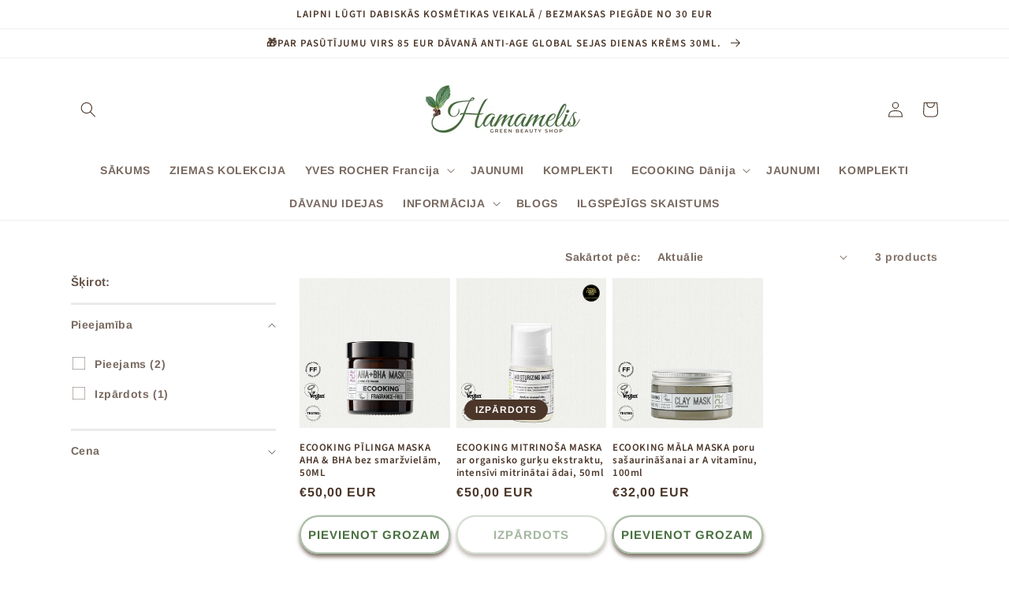

--- FILE ---
content_type: text/html; charset=utf-8
request_url: https://www.hamamelis.lv/collections/front-page-ecooking-bestsellers
body_size: 27284
content:
<!doctype html>
<html class="no-js" lang="en">
  <head>
    <meta charset="utf-8">
    <meta http-equiv="X-UA-Compatible" content="IE=edge">
    <meta name="viewport" content="width=device-width,initial-scale=1">
    <meta name="theme-color" content="">
    <link rel="canonical" href="https://www.hamamelis.lv/collections/front-page-ecooking-bestsellers">
    <link rel="preconnect" href="https://cdn.shopify.com" crossorigin><link rel="icon" type="image/png" href="//www.hamamelis.lv/cdn/shop/files/favicon_size_1.png?crop=center&height=32&v=1655824134&width=32"><link rel="preconnect" href="https://fonts.shopifycdn.com" crossorigin><title>
      ECOOKING MASKAS
 &ndash; hamamelis.lv</title>

    

    

<meta property="og:site_name" content="hamamelis.lv">
<meta property="og:url" content="https://www.hamamelis.lv/collections/front-page-ecooking-bestsellers">
<meta property="og:title" content="ECOOKING MASKAS">
<meta property="og:type" content="website">
<meta property="og:description" content="Yves Rocher zīmols no Francijas.
ECOOKING zīmols no Dānijas."><meta name="twitter:card" content="summary_large_image">
<meta name="twitter:title" content="ECOOKING MASKAS">
<meta name="twitter:description" content="Yves Rocher zīmols no Francijas.
ECOOKING zīmols no Dānijas.">


    <script src="//www.hamamelis.lv/cdn/shop/t/19/assets/global.js?v=24850326154503943211655390997" defer="defer"></script>
    <script>window.performance && window.performance.mark && window.performance.mark('shopify.content_for_header.start');</script><meta name="google-site-verification" content="w1VG_wNXpwzrakrZCL_kBwaAnOqEa6E2u7jyiimopqY">
<meta id="shopify-digital-wallet" name="shopify-digital-wallet" content="/53147140292/digital_wallets/dialog">
<link rel="alternate" type="application/atom+xml" title="Feed" href="/collections/front-page-ecooking-bestsellers.atom" />
<link rel="alternate" type="application/json+oembed" href="https://www.hamamelis.lv/collections/front-page-ecooking-bestsellers.oembed">
<script async="async" src="/checkouts/internal/preloads.js?locale=en-LV"></script>
<script id="shopify-features" type="application/json">{"accessToken":"f5b7c937ea5044ca2cdc4680233fca0a","betas":["rich-media-storefront-analytics"],"domain":"www.hamamelis.lv","predictiveSearch":true,"shopId":53147140292,"locale":"en"}</script>
<script>var Shopify = Shopify || {};
Shopify.shop = "yves-rocher-latvia.myshopify.com";
Shopify.locale = "en";
Shopify.currency = {"active":"EUR","rate":"1.0"};
Shopify.country = "LV";
Shopify.theme = {"name":"Dawn","id":130291630276,"schema_name":"Dawn","schema_version":"5.0.0","theme_store_id":887,"role":"main"};
Shopify.theme.handle = "null";
Shopify.theme.style = {"id":null,"handle":null};
Shopify.cdnHost = "www.hamamelis.lv/cdn";
Shopify.routes = Shopify.routes || {};
Shopify.routes.root = "/";</script>
<script type="module">!function(o){(o.Shopify=o.Shopify||{}).modules=!0}(window);</script>
<script>!function(o){function n(){var o=[];function n(){o.push(Array.prototype.slice.apply(arguments))}return n.q=o,n}var t=o.Shopify=o.Shopify||{};t.loadFeatures=n(),t.autoloadFeatures=n()}(window);</script>
<script id="shop-js-analytics" type="application/json">{"pageType":"collection"}</script>
<script defer="defer" async type="module" src="//www.hamamelis.lv/cdn/shopifycloud/shop-js/modules/v2/client.init-shop-cart-sync_BdyHc3Nr.en.esm.js"></script>
<script defer="defer" async type="module" src="//www.hamamelis.lv/cdn/shopifycloud/shop-js/modules/v2/chunk.common_Daul8nwZ.esm.js"></script>
<script type="module">
  await import("//www.hamamelis.lv/cdn/shopifycloud/shop-js/modules/v2/client.init-shop-cart-sync_BdyHc3Nr.en.esm.js");
await import("//www.hamamelis.lv/cdn/shopifycloud/shop-js/modules/v2/chunk.common_Daul8nwZ.esm.js");

  window.Shopify.SignInWithShop?.initShopCartSync?.({"fedCMEnabled":true,"windoidEnabled":true});

</script>
<script>(function() {
  var isLoaded = false;
  function asyncLoad() {
    if (isLoaded) return;
    isLoaded = true;
    var urls = ["https:\/\/app.avada.io\/avada-sdk.min.js?shop=yves-rocher-latvia.myshopify.com","https:\/\/cdn.one.store\/javascript\/dist\/1.0\/jcr-widget.js?account_id=shopify:yves-rocher-latvia.myshopify.com\u0026shop=yves-rocher-latvia.myshopify.com"];
    for (var i = 0; i < urls.length; i++) {
      var s = document.createElement('script');
      s.type = 'text/javascript';
      s.async = true;
      s.src = urls[i];
      var x = document.getElementsByTagName('script')[0];
      x.parentNode.insertBefore(s, x);
    }
  };
  if(window.attachEvent) {
    window.attachEvent('onload', asyncLoad);
  } else {
    window.addEventListener('load', asyncLoad, false);
  }
})();</script>
<script id="__st">var __st={"a":53147140292,"offset":7200,"reqid":"46c67b4b-1def-4a76-be51-71385cc0833f-1769025366","pageurl":"www.hamamelis.lv\/collections\/front-page-ecooking-bestsellers","u":"4190272927b6","p":"collection","rtyp":"collection","rid":285146579140};</script>
<script>window.ShopifyPaypalV4VisibilityTracking = true;</script>
<script id="captcha-bootstrap">!function(){'use strict';const t='contact',e='account',n='new_comment',o=[[t,t],['blogs',n],['comments',n],[t,'customer']],c=[[e,'customer_login'],[e,'guest_login'],[e,'recover_customer_password'],[e,'create_customer']],r=t=>t.map((([t,e])=>`form[action*='/${t}']:not([data-nocaptcha='true']) input[name='form_type'][value='${e}']`)).join(','),a=t=>()=>t?[...document.querySelectorAll(t)].map((t=>t.form)):[];function s(){const t=[...o],e=r(t);return a(e)}const i='password',u='form_key',d=['recaptcha-v3-token','g-recaptcha-response','h-captcha-response',i],f=()=>{try{return window.sessionStorage}catch{return}},m='__shopify_v',_=t=>t.elements[u];function p(t,e,n=!1){try{const o=window.sessionStorage,c=JSON.parse(o.getItem(e)),{data:r}=function(t){const{data:e,action:n}=t;return t[m]||n?{data:e,action:n}:{data:t,action:n}}(c);for(const[e,n]of Object.entries(r))t.elements[e]&&(t.elements[e].value=n);n&&o.removeItem(e)}catch(o){console.error('form repopulation failed',{error:o})}}const l='form_type',E='cptcha';function T(t){t.dataset[E]=!0}const w=window,h=w.document,L='Shopify',v='ce_forms',y='captcha';let A=!1;((t,e)=>{const n=(g='f06e6c50-85a8-45c8-87d0-21a2b65856fe',I='https://cdn.shopify.com/shopifycloud/storefront-forms-hcaptcha/ce_storefront_forms_captcha_hcaptcha.v1.5.2.iife.js',D={infoText:'Protected by hCaptcha',privacyText:'Privacy',termsText:'Terms'},(t,e,n)=>{const o=w[L][v],c=o.bindForm;if(c)return c(t,g,e,D).then(n);var r;o.q.push([[t,g,e,D],n]),r=I,A||(h.body.append(Object.assign(h.createElement('script'),{id:'captcha-provider',async:!0,src:r})),A=!0)});var g,I,D;w[L]=w[L]||{},w[L][v]=w[L][v]||{},w[L][v].q=[],w[L][y]=w[L][y]||{},w[L][y].protect=function(t,e){n(t,void 0,e),T(t)},Object.freeze(w[L][y]),function(t,e,n,w,h,L){const[v,y,A,g]=function(t,e,n){const i=e?o:[],u=t?c:[],d=[...i,...u],f=r(d),m=r(i),_=r(d.filter((([t,e])=>n.includes(e))));return[a(f),a(m),a(_),s()]}(w,h,L),I=t=>{const e=t.target;return e instanceof HTMLFormElement?e:e&&e.form},D=t=>v().includes(t);t.addEventListener('submit',(t=>{const e=I(t);if(!e)return;const n=D(e)&&!e.dataset.hcaptchaBound&&!e.dataset.recaptchaBound,o=_(e),c=g().includes(e)&&(!o||!o.value);(n||c)&&t.preventDefault(),c&&!n&&(function(t){try{if(!f())return;!function(t){const e=f();if(!e)return;const n=_(t);if(!n)return;const o=n.value;o&&e.removeItem(o)}(t);const e=Array.from(Array(32),(()=>Math.random().toString(36)[2])).join('');!function(t,e){_(t)||t.append(Object.assign(document.createElement('input'),{type:'hidden',name:u})),t.elements[u].value=e}(t,e),function(t,e){const n=f();if(!n)return;const o=[...t.querySelectorAll(`input[type='${i}']`)].map((({name:t})=>t)),c=[...d,...o],r={};for(const[a,s]of new FormData(t).entries())c.includes(a)||(r[a]=s);n.setItem(e,JSON.stringify({[m]:1,action:t.action,data:r}))}(t,e)}catch(e){console.error('failed to persist form',e)}}(e),e.submit())}));const S=(t,e)=>{t&&!t.dataset[E]&&(n(t,e.some((e=>e===t))),T(t))};for(const o of['focusin','change'])t.addEventListener(o,(t=>{const e=I(t);D(e)&&S(e,y())}));const B=e.get('form_key'),M=e.get(l),P=B&&M;t.addEventListener('DOMContentLoaded',(()=>{const t=y();if(P)for(const e of t)e.elements[l].value===M&&p(e,B);[...new Set([...A(),...v().filter((t=>'true'===t.dataset.shopifyCaptcha))])].forEach((e=>S(e,t)))}))}(h,new URLSearchParams(w.location.search),n,t,e,['guest_login'])})(!0,!0)}();</script>
<script integrity="sha256-4kQ18oKyAcykRKYeNunJcIwy7WH5gtpwJnB7kiuLZ1E=" data-source-attribution="shopify.loadfeatures" defer="defer" src="//www.hamamelis.lv/cdn/shopifycloud/storefront/assets/storefront/load_feature-a0a9edcb.js" crossorigin="anonymous"></script>
<script data-source-attribution="shopify.dynamic_checkout.dynamic.init">var Shopify=Shopify||{};Shopify.PaymentButton=Shopify.PaymentButton||{isStorefrontPortableWallets:!0,init:function(){window.Shopify.PaymentButton.init=function(){};var t=document.createElement("script");t.src="https://www.hamamelis.lv/cdn/shopifycloud/portable-wallets/latest/portable-wallets.en.js",t.type="module",document.head.appendChild(t)}};
</script>
<script data-source-attribution="shopify.dynamic_checkout.buyer_consent">
  function portableWalletsHideBuyerConsent(e){var t=document.getElementById("shopify-buyer-consent"),n=document.getElementById("shopify-subscription-policy-button");t&&n&&(t.classList.add("hidden"),t.setAttribute("aria-hidden","true"),n.removeEventListener("click",e))}function portableWalletsShowBuyerConsent(e){var t=document.getElementById("shopify-buyer-consent"),n=document.getElementById("shopify-subscription-policy-button");t&&n&&(t.classList.remove("hidden"),t.removeAttribute("aria-hidden"),n.addEventListener("click",e))}window.Shopify?.PaymentButton&&(window.Shopify.PaymentButton.hideBuyerConsent=portableWalletsHideBuyerConsent,window.Shopify.PaymentButton.showBuyerConsent=portableWalletsShowBuyerConsent);
</script>
<script data-source-attribution="shopify.dynamic_checkout.cart.bootstrap">document.addEventListener("DOMContentLoaded",(function(){function t(){return document.querySelector("shopify-accelerated-checkout-cart, shopify-accelerated-checkout")}if(t())Shopify.PaymentButton.init();else{new MutationObserver((function(e,n){t()&&(Shopify.PaymentButton.init(),n.disconnect())})).observe(document.body,{childList:!0,subtree:!0})}}));
</script>
<script id='scb4127' type='text/javascript' async='' src='https://www.hamamelis.lv/cdn/shopifycloud/privacy-banner/storefront-banner.js'></script><script id="sections-script" data-sections="header,footer" defer="defer" src="//www.hamamelis.lv/cdn/shop/t/19/compiled_assets/scripts.js?v=7775"></script>
<script>window.performance && window.performance.mark && window.performance.mark('shopify.content_for_header.end');</script>


    <style data-shopify>
      @font-face {
  font-family: Arimo;
  font-weight: 700;
  font-style: normal;
  font-display: swap;
  src: url("//www.hamamelis.lv/cdn/fonts/arimo/arimo_n7.1d2d0638e6a1228d86beb0e10006e3280ccb2d04.woff2") format("woff2"),
       url("//www.hamamelis.lv/cdn/fonts/arimo/arimo_n7.f4b9139e8eac4a17b38b8707044c20f54c3be479.woff") format("woff");
}

      @font-face {
  font-family: Arimo;
  font-weight: 700;
  font-style: normal;
  font-display: swap;
  src: url("//www.hamamelis.lv/cdn/fonts/arimo/arimo_n7.1d2d0638e6a1228d86beb0e10006e3280ccb2d04.woff2") format("woff2"),
       url("//www.hamamelis.lv/cdn/fonts/arimo/arimo_n7.f4b9139e8eac4a17b38b8707044c20f54c3be479.woff") format("woff");
}

      @font-face {
  font-family: Arimo;
  font-weight: 700;
  font-style: italic;
  font-display: swap;
  src: url("//www.hamamelis.lv/cdn/fonts/arimo/arimo_i7.b9f09537c29041ec8d51f8cdb7c9b8e4f1f82cb1.woff2") format("woff2"),
       url("//www.hamamelis.lv/cdn/fonts/arimo/arimo_i7.ec659fc855f754fd0b1bd052e606bba1058f73da.woff") format("woff");
}

      @font-face {
  font-family: Arimo;
  font-weight: 700;
  font-style: italic;
  font-display: swap;
  src: url("//www.hamamelis.lv/cdn/fonts/arimo/arimo_i7.b9f09537c29041ec8d51f8cdb7c9b8e4f1f82cb1.woff2") format("woff2"),
       url("//www.hamamelis.lv/cdn/fonts/arimo/arimo_i7.ec659fc855f754fd0b1bd052e606bba1058f73da.woff") format("woff");
}

      @font-face {
  font-family: "Source Sans Pro";
  font-weight: 600;
  font-style: normal;
  font-display: swap;
  src: url("//www.hamamelis.lv/cdn/fonts/source_sans_pro/sourcesanspro_n6.cdbfc001bf7647698fff34a09dc1c625e4008e01.woff2") format("woff2"),
       url("//www.hamamelis.lv/cdn/fonts/source_sans_pro/sourcesanspro_n6.75b644b223b15254f28282d56f730f2224564c8d.woff") format("woff");
}


      :root {
        --font-body-family: Arimo, sans-serif;
        --font-body-style: normal;
        --font-body-weight: 700;
        --font-body-weight-bold: 1000;

        --font-heading-family: "Source Sans Pro", sans-serif;
        --font-heading-style: normal;
        --font-heading-weight: 600;

        --font-body-scale: 1.0;
        --font-heading-scale: 1.0;

        --color-base-text: 75, 54, 41;
        --color-shadow: 75, 54, 41;
        --color-base-background-1: 255, 255, 255;
        --color-base-background-2: 255, 255, 255;
        --color-base-solid-button-labels: 250, 250, 250;
        --color-base-outline-button-labels: 72, 111, 63;
        --color-base-accent-1: 72, 111, 63;
        --color-base-accent-2: 72, 111, 63;
        --payment-terms-background-color: #fff;

        --gradient-base-background-1: #fff;
        --gradient-base-background-2: #fff;
        --gradient-base-accent-1: #486f3f;
        --gradient-base-accent-2: #486f3f;

        --media-padding: px;
        --media-border-opacity: 0.05;
        --media-border-width: 1px;
        --media-radius: 0px;
        --media-shadow-opacity: 0.0;
        --media-shadow-horizontal-offset: 0px;
        --media-shadow-vertical-offset: 4px;
        --media-shadow-blur-radius: 5px;

        --page-width: 120rem;
        --page-width-margin: 0rem;

        --card-image-padding: 0.0rem;
        --card-corner-radius: 0.0rem;
        --card-text-alignment: left;
        --card-border-width: 0.0rem;
        --card-border-opacity: 0.1;
        --card-shadow-opacity: 0.0;
        --card-shadow-horizontal-offset: 0.0rem;
        --card-shadow-vertical-offset: 0.4rem;
        --card-shadow-blur-radius: 0.5rem;

        --badge-corner-radius: 4.0rem;

        --popup-border-width: 1px;
        --popup-border-opacity: 0.1;
        --popup-corner-radius: 0px;
        --popup-shadow-opacity: 0.0;
        --popup-shadow-horizontal-offset: 0px;
        --popup-shadow-vertical-offset: 4px;
        --popup-shadow-blur-radius: 5px;

        --drawer-border-width: 1px;
        --drawer-border-opacity: 0.1;
        --drawer-shadow-opacity: 0.0;
        --drawer-shadow-horizontal-offset: 0px;
        --drawer-shadow-vertical-offset: 4px;
        --drawer-shadow-blur-radius: 5px;

        --spacing-sections-desktop: 0px;
        --spacing-sections-mobile: 0px;

        --grid-desktop-vertical-spacing: 8px;
        --grid-desktop-horizontal-spacing: 8px;
        --grid-mobile-vertical-spacing: 4px;
        --grid-mobile-horizontal-spacing: 4px;

        --text-boxes-border-opacity: 0.1;
        --text-boxes-border-width: 0px;
        --text-boxes-radius: 0px;
        --text-boxes-shadow-opacity: 0.0;
        --text-boxes-shadow-horizontal-offset: 0px;
        --text-boxes-shadow-vertical-offset: 4px;
        --text-boxes-shadow-blur-radius: 5px;

        --buttons-radius: 40px;
        --buttons-radius-outset: 42px;
        --buttons-border-width: 2px;
        --buttons-border-opacity: 0.45;
        --buttons-shadow-opacity: 0.7;
        --buttons-shadow-horizontal-offset: 0px;
        --buttons-shadow-vertical-offset: 4px;
        --buttons-shadow-blur-radius: 5px;
        --buttons-border-offset: 0.3px;

        --inputs-radius: 0px;
        --inputs-border-width: 1px;
        --inputs-border-opacity: 0.55;
        --inputs-shadow-opacity: 0.0;
        --inputs-shadow-horizontal-offset: 0px;
        --inputs-margin-offset: 0px;
        --inputs-shadow-vertical-offset: 4px;
        --inputs-shadow-blur-radius: 5px;
        --inputs-radius-outset: 0px;

        --variant-pills-radius: 40px;
        --variant-pills-border-width: 1px;
        --variant-pills-border-opacity: 0.55;
        --variant-pills-shadow-opacity: 0.0;
        --variant-pills-shadow-horizontal-offset: 0px;
        --variant-pills-shadow-vertical-offset: 4px;
        --variant-pills-shadow-blur-radius: 5px;
      }

      *,
      *::before,
      *::after {
        box-sizing: inherit;
      }

      html {
        box-sizing: border-box;
        font-size: calc(var(--font-body-scale) * 62.5%);
        height: 100%;
      }

      body {
        display: grid;
        grid-template-rows: auto auto 1fr auto;
        grid-template-columns: 100%;
        min-height: 100%;
        margin: 0;
        font-size: 1.5rem;
        letter-spacing: 0.06rem;
        line-height: calc(1 + 0.8 / var(--font-body-scale));
        font-family: var(--font-body-family);
        font-style: var(--font-body-style);
        font-weight: var(--font-body-weight);
      }

      @media screen and (min-width: 750px) {
        body {
          font-size: 1.6rem;
        }
      }
    </style>

    <link href="//www.hamamelis.lv/cdn/shop/t/19/assets/base.css?v=33648442733440060821655391011" rel="stylesheet" type="text/css" media="all" />
<link rel="preload" as="font" href="//www.hamamelis.lv/cdn/fonts/arimo/arimo_n7.1d2d0638e6a1228d86beb0e10006e3280ccb2d04.woff2" type="font/woff2" crossorigin><link rel="preload" as="font" href="//www.hamamelis.lv/cdn/fonts/source_sans_pro/sourcesanspro_n6.cdbfc001bf7647698fff34a09dc1c625e4008e01.woff2" type="font/woff2" crossorigin><link rel="stylesheet" href="//www.hamamelis.lv/cdn/shop/t/19/assets/component-predictive-search.css?v=165644661289088488651655390993" media="print" onload="this.media='all'"><script>document.documentElement.className = document.documentElement.className.replace('no-js', 'js');
    if (Shopify.designMode) {
      document.documentElement.classList.add('shopify-design-mode');
    }
    </script>
  <!-- BEGIN app block: shopify://apps/makecommerce-shipping-solution/blocks/hide-checkout-button-from-modal/61e2c6ed-bbd6-4175-82c1-50e53eb3db6a -->
<!-- END app block --><script src="https://cdn.shopify.com/extensions/019afdb4-a8d2-7009-8cb5-306ed97d5e4d/my-app-71/assets/MakeCommerce.js" type="text/javascript" defer="defer"></script>
<link href="https://cdn.shopify.com/extensions/019afdb4-a8d2-7009-8cb5-306ed97d5e4d/my-app-71/assets/MakeCommerceStyle.css" rel="stylesheet" type="text/css" media="all">
<script src="https://cdn.shopify.com/extensions/019afdb4-a8d2-7009-8cb5-306ed97d5e4d/my-app-71/assets/delay-buy-now-button.js" type="text/javascript" defer="defer"></script>
<link href="https://monorail-edge.shopifysvc.com" rel="dns-prefetch">
<script>(function(){if ("sendBeacon" in navigator && "performance" in window) {try {var session_token_from_headers = performance.getEntriesByType('navigation')[0].serverTiming.find(x => x.name == '_s').description;} catch {var session_token_from_headers = undefined;}var session_cookie_matches = document.cookie.match(/_shopify_s=([^;]*)/);var session_token_from_cookie = session_cookie_matches && session_cookie_matches.length === 2 ? session_cookie_matches[1] : "";var session_token = session_token_from_headers || session_token_from_cookie || "";function handle_abandonment_event(e) {var entries = performance.getEntries().filter(function(entry) {return /monorail-edge.shopifysvc.com/.test(entry.name);});if (!window.abandonment_tracked && entries.length === 0) {window.abandonment_tracked = true;var currentMs = Date.now();var navigation_start = performance.timing.navigationStart;var payload = {shop_id: 53147140292,url: window.location.href,navigation_start,duration: currentMs - navigation_start,session_token,page_type: "collection"};window.navigator.sendBeacon("https://monorail-edge.shopifysvc.com/v1/produce", JSON.stringify({schema_id: "online_store_buyer_site_abandonment/1.1",payload: payload,metadata: {event_created_at_ms: currentMs,event_sent_at_ms: currentMs}}));}}window.addEventListener('pagehide', handle_abandonment_event);}}());</script>
<script id="web-pixels-manager-setup">(function e(e,d,r,n,o){if(void 0===o&&(o={}),!Boolean(null===(a=null===(i=window.Shopify)||void 0===i?void 0:i.analytics)||void 0===a?void 0:a.replayQueue)){var i,a;window.Shopify=window.Shopify||{};var t=window.Shopify;t.analytics=t.analytics||{};var s=t.analytics;s.replayQueue=[],s.publish=function(e,d,r){return s.replayQueue.push([e,d,r]),!0};try{self.performance.mark("wpm:start")}catch(e){}var l=function(){var e={modern:/Edge?\/(1{2}[4-9]|1[2-9]\d|[2-9]\d{2}|\d{4,})\.\d+(\.\d+|)|Firefox\/(1{2}[4-9]|1[2-9]\d|[2-9]\d{2}|\d{4,})\.\d+(\.\d+|)|Chrom(ium|e)\/(9{2}|\d{3,})\.\d+(\.\d+|)|(Maci|X1{2}).+ Version\/(15\.\d+|(1[6-9]|[2-9]\d|\d{3,})\.\d+)([,.]\d+|)( \(\w+\)|)( Mobile\/\w+|) Safari\/|Chrome.+OPR\/(9{2}|\d{3,})\.\d+\.\d+|(CPU[ +]OS|iPhone[ +]OS|CPU[ +]iPhone|CPU IPhone OS|CPU iPad OS)[ +]+(15[._]\d+|(1[6-9]|[2-9]\d|\d{3,})[._]\d+)([._]\d+|)|Android:?[ /-](13[3-9]|1[4-9]\d|[2-9]\d{2}|\d{4,})(\.\d+|)(\.\d+|)|Android.+Firefox\/(13[5-9]|1[4-9]\d|[2-9]\d{2}|\d{4,})\.\d+(\.\d+|)|Android.+Chrom(ium|e)\/(13[3-9]|1[4-9]\d|[2-9]\d{2}|\d{4,})\.\d+(\.\d+|)|SamsungBrowser\/([2-9]\d|\d{3,})\.\d+/,legacy:/Edge?\/(1[6-9]|[2-9]\d|\d{3,})\.\d+(\.\d+|)|Firefox\/(5[4-9]|[6-9]\d|\d{3,})\.\d+(\.\d+|)|Chrom(ium|e)\/(5[1-9]|[6-9]\d|\d{3,})\.\d+(\.\d+|)([\d.]+$|.*Safari\/(?![\d.]+ Edge\/[\d.]+$))|(Maci|X1{2}).+ Version\/(10\.\d+|(1[1-9]|[2-9]\d|\d{3,})\.\d+)([,.]\d+|)( \(\w+\)|)( Mobile\/\w+|) Safari\/|Chrome.+OPR\/(3[89]|[4-9]\d|\d{3,})\.\d+\.\d+|(CPU[ +]OS|iPhone[ +]OS|CPU[ +]iPhone|CPU IPhone OS|CPU iPad OS)[ +]+(10[._]\d+|(1[1-9]|[2-9]\d|\d{3,})[._]\d+)([._]\d+|)|Android:?[ /-](13[3-9]|1[4-9]\d|[2-9]\d{2}|\d{4,})(\.\d+|)(\.\d+|)|Mobile Safari.+OPR\/([89]\d|\d{3,})\.\d+\.\d+|Android.+Firefox\/(13[5-9]|1[4-9]\d|[2-9]\d{2}|\d{4,})\.\d+(\.\d+|)|Android.+Chrom(ium|e)\/(13[3-9]|1[4-9]\d|[2-9]\d{2}|\d{4,})\.\d+(\.\d+|)|Android.+(UC? ?Browser|UCWEB|U3)[ /]?(15\.([5-9]|\d{2,})|(1[6-9]|[2-9]\d|\d{3,})\.\d+)\.\d+|SamsungBrowser\/(5\.\d+|([6-9]|\d{2,})\.\d+)|Android.+MQ{2}Browser\/(14(\.(9|\d{2,})|)|(1[5-9]|[2-9]\d|\d{3,})(\.\d+|))(\.\d+|)|K[Aa][Ii]OS\/(3\.\d+|([4-9]|\d{2,})\.\d+)(\.\d+|)/},d=e.modern,r=e.legacy,n=navigator.userAgent;return n.match(d)?"modern":n.match(r)?"legacy":"unknown"}(),u="modern"===l?"modern":"legacy",c=(null!=n?n:{modern:"",legacy:""})[u],f=function(e){return[e.baseUrl,"/wpm","/b",e.hashVersion,"modern"===e.buildTarget?"m":"l",".js"].join("")}({baseUrl:d,hashVersion:r,buildTarget:u}),m=function(e){var d=e.version,r=e.bundleTarget,n=e.surface,o=e.pageUrl,i=e.monorailEndpoint;return{emit:function(e){var a=e.status,t=e.errorMsg,s=(new Date).getTime(),l=JSON.stringify({metadata:{event_sent_at_ms:s},events:[{schema_id:"web_pixels_manager_load/3.1",payload:{version:d,bundle_target:r,page_url:o,status:a,surface:n,error_msg:t},metadata:{event_created_at_ms:s}}]});if(!i)return console&&console.warn&&console.warn("[Web Pixels Manager] No Monorail endpoint provided, skipping logging."),!1;try{return self.navigator.sendBeacon.bind(self.navigator)(i,l)}catch(e){}var u=new XMLHttpRequest;try{return u.open("POST",i,!0),u.setRequestHeader("Content-Type","text/plain"),u.send(l),!0}catch(e){return console&&console.warn&&console.warn("[Web Pixels Manager] Got an unhandled error while logging to Monorail."),!1}}}}({version:r,bundleTarget:l,surface:e.surface,pageUrl:self.location.href,monorailEndpoint:e.monorailEndpoint});try{o.browserTarget=l,function(e){var d=e.src,r=e.async,n=void 0===r||r,o=e.onload,i=e.onerror,a=e.sri,t=e.scriptDataAttributes,s=void 0===t?{}:t,l=document.createElement("script"),u=document.querySelector("head"),c=document.querySelector("body");if(l.async=n,l.src=d,a&&(l.integrity=a,l.crossOrigin="anonymous"),s)for(var f in s)if(Object.prototype.hasOwnProperty.call(s,f))try{l.dataset[f]=s[f]}catch(e){}if(o&&l.addEventListener("load",o),i&&l.addEventListener("error",i),u)u.appendChild(l);else{if(!c)throw new Error("Did not find a head or body element to append the script");c.appendChild(l)}}({src:f,async:!0,onload:function(){if(!function(){var e,d;return Boolean(null===(d=null===(e=window.Shopify)||void 0===e?void 0:e.analytics)||void 0===d?void 0:d.initialized)}()){var d=window.webPixelsManager.init(e)||void 0;if(d){var r=window.Shopify.analytics;r.replayQueue.forEach((function(e){var r=e[0],n=e[1],o=e[2];d.publishCustomEvent(r,n,o)})),r.replayQueue=[],r.publish=d.publishCustomEvent,r.visitor=d.visitor,r.initialized=!0}}},onerror:function(){return m.emit({status:"failed",errorMsg:"".concat(f," has failed to load")})},sri:function(e){var d=/^sha384-[A-Za-z0-9+/=]+$/;return"string"==typeof e&&d.test(e)}(c)?c:"",scriptDataAttributes:o}),m.emit({status:"loading"})}catch(e){m.emit({status:"failed",errorMsg:(null==e?void 0:e.message)||"Unknown error"})}}})({shopId: 53147140292,storefrontBaseUrl: "https://www.hamamelis.lv",extensionsBaseUrl: "https://extensions.shopifycdn.com/cdn/shopifycloud/web-pixels-manager",monorailEndpoint: "https://monorail-edge.shopifysvc.com/unstable/produce_batch",surface: "storefront-renderer",enabledBetaFlags: ["2dca8a86"],webPixelsConfigList: [{"id":"2042265949","configuration":"{\"pixel_id\":\"973768121634025\",\"pixel_type\":\"facebook_pixel\"}","eventPayloadVersion":"v1","runtimeContext":"OPEN","scriptVersion":"ca16bc87fe92b6042fbaa3acc2fbdaa6","type":"APP","apiClientId":2329312,"privacyPurposes":["ANALYTICS","MARKETING","SALE_OF_DATA"],"dataSharingAdjustments":{"protectedCustomerApprovalScopes":["read_customer_address","read_customer_email","read_customer_name","read_customer_personal_data","read_customer_phone"]}},{"id":"1178370397","configuration":"{\"config\":\"{\\\"pixel_id\\\":\\\"GT-PBZD6SL\\\",\\\"gtag_events\\\":[{\\\"type\\\":\\\"purchase\\\",\\\"action_label\\\":\\\"MC-JZGNFFNXPX\\\"},{\\\"type\\\":\\\"page_view\\\",\\\"action_label\\\":\\\"MC-JZGNFFNXPX\\\"},{\\\"type\\\":\\\"view_item\\\",\\\"action_label\\\":\\\"MC-JZGNFFNXPX\\\"}],\\\"enable_monitoring_mode\\\":false}\"}","eventPayloadVersion":"v1","runtimeContext":"OPEN","scriptVersion":"b2a88bafab3e21179ed38636efcd8a93","type":"APP","apiClientId":1780363,"privacyPurposes":[],"dataSharingAdjustments":{"protectedCustomerApprovalScopes":["read_customer_address","read_customer_email","read_customer_name","read_customer_personal_data","read_customer_phone"]}},{"id":"shopify-app-pixel","configuration":"{}","eventPayloadVersion":"v1","runtimeContext":"STRICT","scriptVersion":"0450","apiClientId":"shopify-pixel","type":"APP","privacyPurposes":["ANALYTICS","MARKETING"]},{"id":"shopify-custom-pixel","eventPayloadVersion":"v1","runtimeContext":"LAX","scriptVersion":"0450","apiClientId":"shopify-pixel","type":"CUSTOM","privacyPurposes":["ANALYTICS","MARKETING"]}],isMerchantRequest: false,initData: {"shop":{"name":"hamamelis.lv","paymentSettings":{"currencyCode":"EUR"},"myshopifyDomain":"yves-rocher-latvia.myshopify.com","countryCode":"LV","storefrontUrl":"https:\/\/www.hamamelis.lv"},"customer":null,"cart":null,"checkout":null,"productVariants":[],"purchasingCompany":null},},"https://www.hamamelis.lv/cdn","fcfee988w5aeb613cpc8e4bc33m6693e112",{"modern":"","legacy":""},{"shopId":"53147140292","storefrontBaseUrl":"https:\/\/www.hamamelis.lv","extensionBaseUrl":"https:\/\/extensions.shopifycdn.com\/cdn\/shopifycloud\/web-pixels-manager","surface":"storefront-renderer","enabledBetaFlags":"[\"2dca8a86\"]","isMerchantRequest":"false","hashVersion":"fcfee988w5aeb613cpc8e4bc33m6693e112","publish":"custom","events":"[[\"page_viewed\",{}],[\"collection_viewed\",{\"collection\":{\"id\":\"285146579140\",\"title\":\"ECOOKING MASKAS\",\"productVariants\":[{\"price\":{\"amount\":50.0,\"currencyCode\":\"EUR\"},\"product\":{\"title\":\"ECOOKING PĪLINGA MASKA AHA \u0026 BHA bez smaržvielām, 50ML\",\"vendor\":\"ECOOKING 50010\",\"id\":\"15229568287069\",\"untranslatedTitle\":\"ECOOKING PĪLINGA MASKA AHA \u0026 BHA bez smaržvielām, 50ML\",\"url\":\"\/products\/aha-bha-sejas-maska-bez-smarzvielam-50ml\",\"type\":\"\"},\"id\":\"56804743217501\",\"image\":{\"src\":\"\/\/www.hamamelis.lv\/cdn\/shop\/files\/ECOOKING_PRODUKTI_KOMPLEKTI_2_67_42856114-8bb5-458c-9e86-1b29017a0516.jpg?v=1741772006\"},\"sku\":\"\",\"title\":\"Default Title\",\"untranslatedTitle\":\"Default Title\"},{\"price\":{\"amount\":50.0,\"currencyCode\":\"EUR\"},\"product\":{\"title\":\"ECOOKING MITRINOŠA MASKA ar organisko gurķu ekstraktu, intensīvi mitrinātai ādai, 50ml\",\"vendor\":\"61014\",\"id\":\"7110403293380\",\"untranslatedTitle\":\"ECOOKING MITRINOŠA MASKA ar organisko gurķu ekstraktu, intensīvi mitrinātai ādai, 50ml\",\"url\":\"\/products\/mitrinosa-maska\",\"type\":\"\"},\"id\":\"41390924923076\",\"image\":{\"src\":\"\/\/www.hamamelis.lv\/cdn\/shop\/products\/62.png?v=1719995099\"},\"sku\":\"61014\",\"title\":\"Default Title\",\"untranslatedTitle\":\"Default Title\"},{\"price\":{\"amount\":32.0,\"currencyCode\":\"EUR\"},\"product\":{\"title\":\"ECOOKING MĀLA MASKA poru sašaurināšanai ar A vitamīnu, 100ml\",\"vendor\":\"ECOOKING kods 50032\",\"id\":\"7110400114884\",\"untranslatedTitle\":\"ECOOKING MĀLA MASKA poru sašaurināšanai ar A vitamīnu, 100ml\",\"url\":\"\/products\/mala-maska-bez-smarzvielam\",\"type\":\"\"},\"id\":\"41390913880260\",\"image\":{\"src\":\"\/\/www.hamamelis.lv\/cdn\/shop\/products\/46.png?v=1720601445\"},\"sku\":\"50032\",\"title\":\"Default Title\",\"untranslatedTitle\":\"Default Title\"}]}}]]"});</script><script>
  window.ShopifyAnalytics = window.ShopifyAnalytics || {};
  window.ShopifyAnalytics.meta = window.ShopifyAnalytics.meta || {};
  window.ShopifyAnalytics.meta.currency = 'EUR';
  var meta = {"products":[{"id":15229568287069,"gid":"gid:\/\/shopify\/Product\/15229568287069","vendor":"ECOOKING 50010","type":"","handle":"aha-bha-sejas-maska-bez-smarzvielam-50ml","variants":[{"id":56804743217501,"price":5000,"name":"ECOOKING PĪLINGA MASKA AHA \u0026 BHA bez smaržvielām, 50ML","public_title":null,"sku":""}],"remote":false},{"id":7110403293380,"gid":"gid:\/\/shopify\/Product\/7110403293380","vendor":"61014","type":"","handle":"mitrinosa-maska","variants":[{"id":41390924923076,"price":5000,"name":"ECOOKING MITRINOŠA MASKA ar organisko gurķu ekstraktu, intensīvi mitrinātai ādai, 50ml","public_title":null,"sku":"61014"}],"remote":false},{"id":7110400114884,"gid":"gid:\/\/shopify\/Product\/7110400114884","vendor":"ECOOKING kods 50032","type":"","handle":"mala-maska-bez-smarzvielam","variants":[{"id":41390913880260,"price":3200,"name":"ECOOKING MĀLA MASKA poru sašaurināšanai ar A vitamīnu, 100ml","public_title":null,"sku":"50032"}],"remote":false}],"page":{"pageType":"collection","resourceType":"collection","resourceId":285146579140,"requestId":"46c67b4b-1def-4a76-be51-71385cc0833f-1769025366"}};
  for (var attr in meta) {
    window.ShopifyAnalytics.meta[attr] = meta[attr];
  }
</script>
<script class="analytics">
  (function () {
    var customDocumentWrite = function(content) {
      var jquery = null;

      if (window.jQuery) {
        jquery = window.jQuery;
      } else if (window.Checkout && window.Checkout.$) {
        jquery = window.Checkout.$;
      }

      if (jquery) {
        jquery('body').append(content);
      }
    };

    var hasLoggedConversion = function(token) {
      if (token) {
        return document.cookie.indexOf('loggedConversion=' + token) !== -1;
      }
      return false;
    }

    var setCookieIfConversion = function(token) {
      if (token) {
        var twoMonthsFromNow = new Date(Date.now());
        twoMonthsFromNow.setMonth(twoMonthsFromNow.getMonth() + 2);

        document.cookie = 'loggedConversion=' + token + '; expires=' + twoMonthsFromNow;
      }
    }

    var trekkie = window.ShopifyAnalytics.lib = window.trekkie = window.trekkie || [];
    if (trekkie.integrations) {
      return;
    }
    trekkie.methods = [
      'identify',
      'page',
      'ready',
      'track',
      'trackForm',
      'trackLink'
    ];
    trekkie.factory = function(method) {
      return function() {
        var args = Array.prototype.slice.call(arguments);
        args.unshift(method);
        trekkie.push(args);
        return trekkie;
      };
    };
    for (var i = 0; i < trekkie.methods.length; i++) {
      var key = trekkie.methods[i];
      trekkie[key] = trekkie.factory(key);
    }
    trekkie.load = function(config) {
      trekkie.config = config || {};
      trekkie.config.initialDocumentCookie = document.cookie;
      var first = document.getElementsByTagName('script')[0];
      var script = document.createElement('script');
      script.type = 'text/javascript';
      script.onerror = function(e) {
        var scriptFallback = document.createElement('script');
        scriptFallback.type = 'text/javascript';
        scriptFallback.onerror = function(error) {
                var Monorail = {
      produce: function produce(monorailDomain, schemaId, payload) {
        var currentMs = new Date().getTime();
        var event = {
          schema_id: schemaId,
          payload: payload,
          metadata: {
            event_created_at_ms: currentMs,
            event_sent_at_ms: currentMs
          }
        };
        return Monorail.sendRequest("https://" + monorailDomain + "/v1/produce", JSON.stringify(event));
      },
      sendRequest: function sendRequest(endpointUrl, payload) {
        // Try the sendBeacon API
        if (window && window.navigator && typeof window.navigator.sendBeacon === 'function' && typeof window.Blob === 'function' && !Monorail.isIos12()) {
          var blobData = new window.Blob([payload], {
            type: 'text/plain'
          });

          if (window.navigator.sendBeacon(endpointUrl, blobData)) {
            return true;
          } // sendBeacon was not successful

        } // XHR beacon

        var xhr = new XMLHttpRequest();

        try {
          xhr.open('POST', endpointUrl);
          xhr.setRequestHeader('Content-Type', 'text/plain');
          xhr.send(payload);
        } catch (e) {
          console.log(e);
        }

        return false;
      },
      isIos12: function isIos12() {
        return window.navigator.userAgent.lastIndexOf('iPhone; CPU iPhone OS 12_') !== -1 || window.navigator.userAgent.lastIndexOf('iPad; CPU OS 12_') !== -1;
      }
    };
    Monorail.produce('monorail-edge.shopifysvc.com',
      'trekkie_storefront_load_errors/1.1',
      {shop_id: 53147140292,
      theme_id: 130291630276,
      app_name: "storefront",
      context_url: window.location.href,
      source_url: "//www.hamamelis.lv/cdn/s/trekkie.storefront.cd680fe47e6c39ca5d5df5f0a32d569bc48c0f27.min.js"});

        };
        scriptFallback.async = true;
        scriptFallback.src = '//www.hamamelis.lv/cdn/s/trekkie.storefront.cd680fe47e6c39ca5d5df5f0a32d569bc48c0f27.min.js';
        first.parentNode.insertBefore(scriptFallback, first);
      };
      script.async = true;
      script.src = '//www.hamamelis.lv/cdn/s/trekkie.storefront.cd680fe47e6c39ca5d5df5f0a32d569bc48c0f27.min.js';
      first.parentNode.insertBefore(script, first);
    };
    trekkie.load(
      {"Trekkie":{"appName":"storefront","development":false,"defaultAttributes":{"shopId":53147140292,"isMerchantRequest":null,"themeId":130291630276,"themeCityHash":"14163445008261076073","contentLanguage":"en","currency":"EUR","eventMetadataId":"2986236b-583a-4be7-b795-c99dd6f629e2"},"isServerSideCookieWritingEnabled":true,"monorailRegion":"shop_domain","enabledBetaFlags":["65f19447"]},"Session Attribution":{},"S2S":{"facebookCapiEnabled":true,"source":"trekkie-storefront-renderer","apiClientId":580111}}
    );

    var loaded = false;
    trekkie.ready(function() {
      if (loaded) return;
      loaded = true;

      window.ShopifyAnalytics.lib = window.trekkie;

      var originalDocumentWrite = document.write;
      document.write = customDocumentWrite;
      try { window.ShopifyAnalytics.merchantGoogleAnalytics.call(this); } catch(error) {};
      document.write = originalDocumentWrite;

      window.ShopifyAnalytics.lib.page(null,{"pageType":"collection","resourceType":"collection","resourceId":285146579140,"requestId":"46c67b4b-1def-4a76-be51-71385cc0833f-1769025366","shopifyEmitted":true});

      var match = window.location.pathname.match(/checkouts\/(.+)\/(thank_you|post_purchase)/)
      var token = match? match[1]: undefined;
      if (!hasLoggedConversion(token)) {
        setCookieIfConversion(token);
        window.ShopifyAnalytics.lib.track("Viewed Product Category",{"currency":"EUR","category":"Collection: front-page-ecooking-bestsellers","collectionName":"front-page-ecooking-bestsellers","collectionId":285146579140,"nonInteraction":true},undefined,undefined,{"shopifyEmitted":true});
      }
    });


        var eventsListenerScript = document.createElement('script');
        eventsListenerScript.async = true;
        eventsListenerScript.src = "//www.hamamelis.lv/cdn/shopifycloud/storefront/assets/shop_events_listener-3da45d37.js";
        document.getElementsByTagName('head')[0].appendChild(eventsListenerScript);

})();</script>
<script
  defer
  src="https://www.hamamelis.lv/cdn/shopifycloud/perf-kit/shopify-perf-kit-3.0.4.min.js"
  data-application="storefront-renderer"
  data-shop-id="53147140292"
  data-render-region="gcp-us-east1"
  data-page-type="collection"
  data-theme-instance-id="130291630276"
  data-theme-name="Dawn"
  data-theme-version="5.0.0"
  data-monorail-region="shop_domain"
  data-resource-timing-sampling-rate="10"
  data-shs="true"
  data-shs-beacon="true"
  data-shs-export-with-fetch="true"
  data-shs-logs-sample-rate="1"
  data-shs-beacon-endpoint="https://www.hamamelis.lv/api/collect"
></script>
</head>

  <body class="gradient">
    <a class="skip-to-content-link button visually-hidden" href="#MainContent">
      Pāriet uz saturu
    </a>

    <div id="shopify-section-announcement-bar" class="shopify-section"><div class="announcement-bar color-background-1 gradient" role="region" aria-label="Paziņojums" ><p class="announcement-bar__message h5">
                LAIPNI LŪGTI DABISKĀS KOSMĒTIKAS VEIKALĀ / BEZMAKSAS PIEGĀDE NO 30 EUR
</p></div><div class="announcement-bar color-background-1 gradient" role="region" aria-label="Paziņojums" ><a href="/collections/jaunums-bain-de-nature-yr-kolekcija" class="announcement-bar__link link link--text focus-inset animate-arrow"><p class="announcement-bar__message h5">
                🎁PAR PASŪTĪJUMU VIRS 85 EUR DĀVANĀ ANTI-AGE GLOBAL SEJAS DIENAS KRĒMS 30ML.
<svg viewBox="0 0 14 10" fill="none" aria-hidden="true" focusable="false" role="presentation" class="icon icon-arrow" xmlns="http://www.w3.org/2000/svg">
  <path fill-rule="evenodd" clip-rule="evenodd" d="M8.537.808a.5.5 0 01.817-.162l4 4a.5.5 0 010 .708l-4 4a.5.5 0 11-.708-.708L11.793 5.5H1a.5.5 0 010-1h10.793L8.646 1.354a.5.5 0 01-.109-.546z" fill="currentColor">
</svg>

</p></a></div><div class="announcement-bar color-background-1 gradient" role="region" aria-label="Paziņojums" ></div>
</div>
    <div id="shopify-section-header" class="shopify-section section-header"><link rel="stylesheet" href="//www.hamamelis.lv/cdn/shop/t/19/assets/component-list-menu.css?v=151968516119678728991655391000" media="print" onload="this.media='all'">
<link rel="stylesheet" href="//www.hamamelis.lv/cdn/shop/t/19/assets/component-search.css?v=96455689198851321781655390986" media="print" onload="this.media='all'">
<link rel="stylesheet" href="//www.hamamelis.lv/cdn/shop/t/19/assets/component-menu-drawer.css?v=182311192829367774911655390990" media="print" onload="this.media='all'">
<link rel="stylesheet" href="//www.hamamelis.lv/cdn/shop/t/19/assets/component-cart-notification.css?v=119852831333870967341655390984" media="print" onload="this.media='all'">
<link rel="stylesheet" href="//www.hamamelis.lv/cdn/shop/t/19/assets/component-cart-items.css?v=23917223812499722491655391012" media="print" onload="this.media='all'"><link rel="stylesheet" href="//www.hamamelis.lv/cdn/shop/t/19/assets/component-price.css?v=112673864592427438181655390990" media="print" onload="this.media='all'">
  <link rel="stylesheet" href="//www.hamamelis.lv/cdn/shop/t/19/assets/component-loading-overlay.css?v=167310470843593579841655391015" media="print" onload="this.media='all'"><noscript><link href="//www.hamamelis.lv/cdn/shop/t/19/assets/component-list-menu.css?v=151968516119678728991655391000" rel="stylesheet" type="text/css" media="all" /></noscript>
<noscript><link href="//www.hamamelis.lv/cdn/shop/t/19/assets/component-search.css?v=96455689198851321781655390986" rel="stylesheet" type="text/css" media="all" /></noscript>
<noscript><link href="//www.hamamelis.lv/cdn/shop/t/19/assets/component-menu-drawer.css?v=182311192829367774911655390990" rel="stylesheet" type="text/css" media="all" /></noscript>
<noscript><link href="//www.hamamelis.lv/cdn/shop/t/19/assets/component-cart-notification.css?v=119852831333870967341655390984" rel="stylesheet" type="text/css" media="all" /></noscript>
<noscript><link href="//www.hamamelis.lv/cdn/shop/t/19/assets/component-cart-items.css?v=23917223812499722491655391012" rel="stylesheet" type="text/css" media="all" /></noscript>

<style>
  header-drawer {
    justify-self: start;
    margin-left: -1.2rem;
  }

  @media screen and (min-width: 990px) {
    header-drawer {
      display: none;
    }
  }

  .menu-drawer-container {
    display: flex;
  }

  .list-menu {
    list-style: none;
    padding: 0;
    margin: 0;
  }

  .list-menu--inline {
    display: inline-flex;
    flex-wrap: wrap;
  }

  summary.list-menu__item {
    padding-right: 2.7rem;
  }

  .list-menu__item {
    display: flex;
    align-items: center;
    line-height: calc(1 + 0.3 / var(--font-body-scale));
  }

  .list-menu__item--link {
    text-decoration: none;
    padding-bottom: 1rem;
    padding-top: 1rem;
    line-height: calc(1 + 0.8 / var(--font-body-scale));
  }

  @media screen and (min-width: 750px) {
    .list-menu__item--link {
      padding-bottom: 0.5rem;
      padding-top: 0.5rem;
    }
  }
</style><style data-shopify>.section-header {
    margin-bottom: 0px;
  }

  @media screen and (min-width: 750px) {
    .section-header {
      margin-bottom: 0px;
    }
  }</style><script src="//www.hamamelis.lv/cdn/shop/t/19/assets/details-disclosure.js?v=153497636716254413831655391008" defer="defer"></script>
<script src="//www.hamamelis.lv/cdn/shop/t/19/assets/details-modal.js?v=4511761896672669691655391007" defer="defer"></script>
<script src="//www.hamamelis.lv/cdn/shop/t/19/assets/cart-notification.js?v=146771965050272264641655390989" defer="defer"></script>

<svg xmlns="http://www.w3.org/2000/svg" class="hidden">
  <symbol id="icon-search" viewbox="0 0 18 19" fill="none">
    <path fill-rule="evenodd" clip-rule="evenodd" d="M11.03 11.68A5.784 5.784 0 112.85 3.5a5.784 5.784 0 018.18 8.18zm.26 1.12a6.78 6.78 0 11.72-.7l5.4 5.4a.5.5 0 11-.71.7l-5.41-5.4z" fill="currentColor"/>
  </symbol>

  <symbol id="icon-close" class="icon icon-close" fill="none" viewBox="0 0 18 17">
    <path d="M.865 15.978a.5.5 0 00.707.707l7.433-7.431 7.579 7.282a.501.501 0 00.846-.37.5.5 0 00-.153-.351L9.712 8.546l7.417-7.416a.5.5 0 10-.707-.708L8.991 7.853 1.413.573a.5.5 0 10-.693.72l7.563 7.268-7.418 7.417z" fill="currentColor">
  </symbol>
</svg>
<sticky-header class="header-wrapper color-background-1 gradient header-wrapper--border-bottom">
  <header class="header header--top-center page-width header--has-menu"><header-drawer data-breakpoint="tablet">
        <details id="Details-menu-drawer-container" class="menu-drawer-container">
          <summary class="header__icon header__icon--menu header__icon--summary link focus-inset" aria-label="Izvēlne">
            <span>
              <svg xmlns="http://www.w3.org/2000/svg" aria-hidden="true" focusable="false" role="presentation" class="icon icon-hamburger" fill="none" viewBox="0 0 18 16">
  <path d="M1 .5a.5.5 0 100 1h15.71a.5.5 0 000-1H1zM.5 8a.5.5 0 01.5-.5h15.71a.5.5 0 010 1H1A.5.5 0 01.5 8zm0 7a.5.5 0 01.5-.5h15.71a.5.5 0 010 1H1a.5.5 0 01-.5-.5z" fill="currentColor">
</svg>

              <svg xmlns="http://www.w3.org/2000/svg" aria-hidden="true" focusable="false" role="presentation" class="icon icon-close" fill="none" viewBox="0 0 18 17">
  <path d="M.865 15.978a.5.5 0 00.707.707l7.433-7.431 7.579 7.282a.501.501 0 00.846-.37.5.5 0 00-.153-.351L9.712 8.546l7.417-7.416a.5.5 0 10-.707-.708L8.991 7.853 1.413.573a.5.5 0 10-.693.72l7.563 7.268-7.418 7.417z" fill="currentColor">
</svg>

            </span>
          </summary>
          <div id="menu-drawer" class="gradient menu-drawer motion-reduce" tabindex="-1">
            <div class="menu-drawer__inner-container">
              <div class="menu-drawer__navigation-container">
                <nav class="menu-drawer__navigation">
                  <ul class="menu-drawer__menu has-submenu list-menu" role="list"><li><a href="/" class="menu-drawer__menu-item list-menu__item link link--text focus-inset">
                            SĀKUMS
                          </a></li><li><a href="/collections/yves-rocher-ziemas-limited-kolekcija/ziemassv%C4%93tki+d%C4%81vanas" class="menu-drawer__menu-item list-menu__item link link--text focus-inset">
                            ZIEMAS KOLEKCIJA
                          </a></li><li><details id="Details-menu-drawer-menu-item-3">
                            <summary class="menu-drawer__menu-item list-menu__item link link--text focus-inset">
                              YVES ROCHER Francija
                              <svg viewBox="0 0 14 10" fill="none" aria-hidden="true" focusable="false" role="presentation" class="icon icon-arrow" xmlns="http://www.w3.org/2000/svg">
  <path fill-rule="evenodd" clip-rule="evenodd" d="M8.537.808a.5.5 0 01.817-.162l4 4a.5.5 0 010 .708l-4 4a.5.5 0 11-.708-.708L11.793 5.5H1a.5.5 0 010-1h10.793L8.646 1.354a.5.5 0 01-.109-.546z" fill="currentColor">
</svg>

                              <svg aria-hidden="true" focusable="false" role="presentation" class="icon icon-caret" viewBox="0 0 10 6">
  <path fill-rule="evenodd" clip-rule="evenodd" d="M9.354.646a.5.5 0 00-.708 0L5 4.293 1.354.646a.5.5 0 00-.708.708l4 4a.5.5 0 00.708 0l4-4a.5.5 0 000-.708z" fill="currentColor">
</svg>

                            </summary>
                            <div id="link-YVES ROCHER Francija" class="menu-drawer__submenu has-submenu gradient motion-reduce" tabindex="-1">
                              <div class="menu-drawer__inner-submenu">
                                <button class="menu-drawer__close-button link link--text focus-inset" aria-expanded="true">
                                  <svg viewBox="0 0 14 10" fill="none" aria-hidden="true" focusable="false" role="presentation" class="icon icon-arrow" xmlns="http://www.w3.org/2000/svg">
  <path fill-rule="evenodd" clip-rule="evenodd" d="M8.537.808a.5.5 0 01.817-.162l4 4a.5.5 0 010 .708l-4 4a.5.5 0 11-.708-.708L11.793 5.5H1a.5.5 0 010-1h10.793L8.646 1.354a.5.5 0 01-.109-.546z" fill="currentColor">
</svg>

                                  YVES ROCHER Francija
                                </button>
                                <ul class="menu-drawer__menu list-menu" role="list" tabindex="-1"><li><details id="Details-menu-drawer-submenu-1">
                                          <summary class="menu-drawer__menu-item link link--text list-menu__item focus-inset">
                                            SEJAI
                                            <svg viewBox="0 0 14 10" fill="none" aria-hidden="true" focusable="false" role="presentation" class="icon icon-arrow" xmlns="http://www.w3.org/2000/svg">
  <path fill-rule="evenodd" clip-rule="evenodd" d="M8.537.808a.5.5 0 01.817-.162l4 4a.5.5 0 010 .708l-4 4a.5.5 0 11-.708-.708L11.793 5.5H1a.5.5 0 010-1h10.793L8.646 1.354a.5.5 0 01-.109-.546z" fill="currentColor">
</svg>

                                            <svg aria-hidden="true" focusable="false" role="presentation" class="icon icon-caret" viewBox="0 0 10 6">
  <path fill-rule="evenodd" clip-rule="evenodd" d="M9.354.646a.5.5 0 00-.708 0L5 4.293 1.354.646a.5.5 0 00-.708.708l4 4a.5.5 0 00.708 0l4-4a.5.5 0 000-.708z" fill="currentColor">
</svg>

                                          </summary>
                                          <div id="childlink-SEJAI" class="menu-drawer__submenu has-submenu gradient motion-reduce">
                                            <button class="menu-drawer__close-button link link--text focus-inset" aria-expanded="true">
                                              <svg viewBox="0 0 14 10" fill="none" aria-hidden="true" focusable="false" role="presentation" class="icon icon-arrow" xmlns="http://www.w3.org/2000/svg">
  <path fill-rule="evenodd" clip-rule="evenodd" d="M8.537.808a.5.5 0 01.817-.162l4 4a.5.5 0 010 .708l-4 4a.5.5 0 11-.708-.708L11.793 5.5H1a.5.5 0 010-1h10.793L8.646 1.354a.5.5 0 01-.109-.546z" fill="currentColor">
</svg>

                                              SEJAI
                                            </button>
                                            <ul class="menu-drawer__menu list-menu" role="list" tabindex="-1"><li>
                                                  <a href="/collections/yves-rocher-sejas-kopsana" class="menu-drawer__menu-item link link--text list-menu__item focus-inset">
                                                    VISI SEJAS KOPŠANAS PRODUKTI
                                                  </a>
                                                </li><li>
                                                  <a href="/collections/yves-rocher-kolekcija-attirisana" class="menu-drawer__menu-item link link--text list-menu__item focus-inset">
                                                    ATTĪRĪŠANA
                                                  </a>
                                                </li><li>
                                                  <a href="/collections/yves-rocher-kolekcijai-sejai-serumi-un-maskas" class="menu-drawer__menu-item link link--text list-menu__item focus-inset">
                                                    SERUMI UN MASKAS
                                                  </a>
                                                </li><li>
                                                  <a href="/collections/yves-rocher-kremi-acu-zonai" class="menu-drawer__menu-item link link--text list-menu__item focus-inset">
                                                    KRĒMI ACU ZONAI
                                                  </a>
                                                </li><li>
                                                  <a href="/collections/yves-rocher-kolekcija-dienas-un-nakts-kremi" class="menu-drawer__menu-item link link--text list-menu__item focus-inset">
                                                    DIENAS UN NAKTS KRĒMI
                                                  </a>
                                                </li><li>
                                                  <a href="/collections/kremi-ar-spf" class="menu-drawer__menu-item link link--text list-menu__item focus-inset">
                                                    SAULES AIZSARGKRĒMI
                                                  </a>
                                                </li><li>
                                                  <a href="/collections/yves-rocher-kombinetai-vai-taukainai-adai" class="menu-drawer__menu-item link link--text list-menu__item focus-inset">
                                                    KOMBINĒTAI UN TAUKAINAI ĀDAI
                                                  </a>
                                                </li><li>
                                                  <a href="/collections/yves-rocher-kolekcija-normalai-vai-kombinetai-adai" class="menu-drawer__menu-item link link--text list-menu__item focus-inset">
                                                    NORMĀLAI UN KOMBINĒTAI ĀDAI
                                                  </a>
                                                </li><li>
                                                  <a href="/collections/yves-rocher-kolekcija-sausai-jutigai-un-apsartusai-adai" class="menu-drawer__menu-item link link--text list-menu__item focus-inset">
                                                    SAUSAI UN JUTĪGAI ĀDAI
                                                  </a>
                                                </li><li>
                                                  <a href="/collections/yves-rocher-kolekcija-sausai-un-dehidretai-adai" class="menu-drawer__menu-item link link--text list-menu__item focus-inset">
                                                    SAUSAI UN DEHIDRĒTAI ĀDAI
                                                  </a>
                                                </li><li>
                                                  <a href="/collections/yves-rocher-kolekcija-pretnovecosanas-visiem-adas-tipiem" class="menu-drawer__menu-item link link--text list-menu__item focus-inset">
                                                    PRETNOVECOŠANĀS VISIEM ĀDAS TIPIEM
                                                  </a>
                                                </li><li>
                                                  <a href="/collections/yves-rocher-kolekcija-mitrinasana-visiem-adas-tipiem" class="menu-drawer__menu-item link link--text list-menu__item focus-inset">
                                                    MITRINĀŠANA VISIEM ĀDAS TIPIEM
                                                  </a>
                                                </li><li>
                                                  <a href="/collections/viriesiem" class="menu-drawer__menu-item link link--text list-menu__item focus-inset">
                                                    VĪRIŠIEM
                                                  </a>
                                                </li></ul>
                                          </div>
                                        </details></li><li><details id="Details-menu-drawer-submenu-2">
                                          <summary class="menu-drawer__menu-item link link--text list-menu__item focus-inset">
                                            AROMĀTI
                                            <svg viewBox="0 0 14 10" fill="none" aria-hidden="true" focusable="false" role="presentation" class="icon icon-arrow" xmlns="http://www.w3.org/2000/svg">
  <path fill-rule="evenodd" clip-rule="evenodd" d="M8.537.808a.5.5 0 01.817-.162l4 4a.5.5 0 010 .708l-4 4a.5.5 0 11-.708-.708L11.793 5.5H1a.5.5 0 010-1h10.793L8.646 1.354a.5.5 0 01-.109-.546z" fill="currentColor">
</svg>

                                            <svg aria-hidden="true" focusable="false" role="presentation" class="icon icon-caret" viewBox="0 0 10 6">
  <path fill-rule="evenodd" clip-rule="evenodd" d="M9.354.646a.5.5 0 00-.708 0L5 4.293 1.354.646a.5.5 0 00-.708.708l4 4a.5.5 0 00.708 0l4-4a.5.5 0 000-.708z" fill="currentColor">
</svg>

                                          </summary>
                                          <div id="childlink-AROMĀTI" class="menu-drawer__submenu has-submenu gradient motion-reduce">
                                            <button class="menu-drawer__close-button link link--text focus-inset" aria-expanded="true">
                                              <svg viewBox="0 0 14 10" fill="none" aria-hidden="true" focusable="false" role="presentation" class="icon icon-arrow" xmlns="http://www.w3.org/2000/svg">
  <path fill-rule="evenodd" clip-rule="evenodd" d="M8.537.808a.5.5 0 01.817-.162l4 4a.5.5 0 010 .708l-4 4a.5.5 0 11-.708-.708L11.793 5.5H1a.5.5 0 010-1h10.793L8.646 1.354a.5.5 0 01-.109-.546z" fill="currentColor">
</svg>

                                              AROMĀTI
                                            </button>
                                            <ul class="menu-drawer__menu list-menu" role="list" tabindex="-1"><li>
                                                  <a href="/collections/parfims-sievietiem" class="menu-drawer__menu-item link link--text list-menu__item focus-inset">
                                                    VISI AROMĀTI
                                                  </a>
                                                </li><li>
                                                  <a href="/collections/parfimerijas-udens" class="menu-drawer__menu-item link link--text list-menu__item focus-inset">
                                                    PARFIMĒRIJAS ŪDENS (EDP)
                                                  </a>
                                                </li><li>
                                                  <a href="/collections/tualetes-udens" class="menu-drawer__menu-item link link--text list-menu__item focus-inset">
                                                    TUALETES ŪDENS (EDT) UN PARFIMĒTI DUŠAS GĒLI
                                                  </a>
                                                </li><li>
                                                  <a href="/collections/parfimeti-spreji-kermenim-un-matiem" class="menu-drawer__menu-item link link--text list-menu__item focus-inset">
                                                    PARFIMĒTI SPREJI ĶERMENIM UN MATIEM
                                                  </a>
                                                </li></ul>
                                          </div>
                                        </details></li><li><details id="Details-menu-drawer-submenu-3">
                                          <summary class="menu-drawer__menu-item link link--text list-menu__item focus-inset">
                                            MAKEUP
                                            <svg viewBox="0 0 14 10" fill="none" aria-hidden="true" focusable="false" role="presentation" class="icon icon-arrow" xmlns="http://www.w3.org/2000/svg">
  <path fill-rule="evenodd" clip-rule="evenodd" d="M8.537.808a.5.5 0 01.817-.162l4 4a.5.5 0 010 .708l-4 4a.5.5 0 11-.708-.708L11.793 5.5H1a.5.5 0 010-1h10.793L8.646 1.354a.5.5 0 01-.109-.546z" fill="currentColor">
</svg>

                                            <svg aria-hidden="true" focusable="false" role="presentation" class="icon icon-caret" viewBox="0 0 10 6">
  <path fill-rule="evenodd" clip-rule="evenodd" d="M9.354.646a.5.5 0 00-.708 0L5 4.293 1.354.646a.5.5 0 00-.708.708l4 4a.5.5 0 00.708 0l4-4a.5.5 0 000-.708z" fill="currentColor">
</svg>

                                          </summary>
                                          <div id="childlink-MAKEUP" class="menu-drawer__submenu has-submenu gradient motion-reduce">
                                            <button class="menu-drawer__close-button link link--text focus-inset" aria-expanded="true">
                                              <svg viewBox="0 0 14 10" fill="none" aria-hidden="true" focusable="false" role="presentation" class="icon icon-arrow" xmlns="http://www.w3.org/2000/svg">
  <path fill-rule="evenodd" clip-rule="evenodd" d="M8.537.808a.5.5 0 01.817-.162l4 4a.5.5 0 010 .708l-4 4a.5.5 0 11-.708-.708L11.793 5.5H1a.5.5 0 010-1h10.793L8.646 1.354a.5.5 0 01-.109-.546z" fill="currentColor">
</svg>

                                              MAKEUP
                                            </button>
                                            <ul class="menu-drawer__menu list-menu" role="list" tabindex="-1"><li>
                                                  <a href="/collections/make-up-acim" class="menu-drawer__menu-item link link--text list-menu__item focus-inset">
                                                    VISI KOSMĒTIKAS PRODUKTI
                                                  </a>
                                                </li><li>
                                                  <a href="/collections/skropstu-tusas" class="menu-drawer__menu-item link link--text list-menu__item focus-inset">
                                                    SKROPSTU TUŠAS
                                                  </a>
                                                </li><li>
                                                  <a href="/collections/acu-zimuli" class="menu-drawer__menu-item link link--text list-menu__item focus-inset">
                                                    ACU ZĪMUĻI UN LAINERI
                                                  </a>
                                                </li><li>
                                                  <a href="/collections/yves-rocher-acu-enass" class="menu-drawer__menu-item link link--text list-menu__item focus-inset">
                                                    ACU ĒNAS
                                                  </a>
                                                </li><li>
                                                  <a href="/collections/uzacu-zimuli" class="menu-drawer__menu-item link link--text list-menu__item focus-inset">
                                                    UZACU ZĪMUĻI
                                                  </a>
                                                </li><li>
                                                  <a href="/collections/mineralu-tonalie-kremi-un-mitrinosi-kremi-ar-toni" class="menu-drawer__menu-item link link--text list-menu__item focus-inset">
                                                    MINERĀLU TONĀLIE KRĒMI UN MITRINOŠI KRĒMI AR TONI
                                                  </a>
                                                </li><li>
                                                  <a href="/collections/yves-rocher-vaigu-sartumi" class="menu-drawer__menu-item link link--text list-menu__item focus-inset">
                                                    VAIGU SĀRTUMI
                                                  </a>
                                                </li><li>
                                                  <a href="/collections/yves-rocher-lupu-balzami" class="menu-drawer__menu-item link link--text list-menu__item focus-inset">
                                                    LŪPU BALZAMI
                                                  </a>
                                                </li><li>
                                                  <a href="/collections/lupu-zimuli" class="menu-drawer__menu-item link link--text list-menu__item focus-inset">
                                                    LŪPU ZĪMUĻI
                                                  </a>
                                                </li><li>
                                                  <a href="/collections/yves-rocher-lupu-krasas" class="menu-drawer__menu-item link link--text list-menu__item focus-inset">
                                                    LŪPU KRĀSAS
                                                  </a>
                                                </li><li>
                                                  <a href="/collections/yves-rocher-make-up-otas-krasosanai" class="menu-drawer__menu-item link link--text list-menu__item focus-inset">
                                                    OTAS UN AKSESUĀRI
                                                  </a>
                                                </li></ul>
                                          </div>
                                        </details></li><li><details id="Details-menu-drawer-submenu-4">
                                          <summary class="menu-drawer__menu-item link link--text list-menu__item focus-inset">
                                            ĶERMENIM
                                            <svg viewBox="0 0 14 10" fill="none" aria-hidden="true" focusable="false" role="presentation" class="icon icon-arrow" xmlns="http://www.w3.org/2000/svg">
  <path fill-rule="evenodd" clip-rule="evenodd" d="M8.537.808a.5.5 0 01.817-.162l4 4a.5.5 0 010 .708l-4 4a.5.5 0 11-.708-.708L11.793 5.5H1a.5.5 0 010-1h10.793L8.646 1.354a.5.5 0 01-.109-.546z" fill="currentColor">
</svg>

                                            <svg aria-hidden="true" focusable="false" role="presentation" class="icon icon-caret" viewBox="0 0 10 6">
  <path fill-rule="evenodd" clip-rule="evenodd" d="M9.354.646a.5.5 0 00-.708 0L5 4.293 1.354.646a.5.5 0 00-.708.708l4 4a.5.5 0 00.708 0l4-4a.5.5 0 000-.708z" fill="currentColor">
</svg>

                                          </summary>
                                          <div id="childlink-ĶERMENIM" class="menu-drawer__submenu has-submenu gradient motion-reduce">
                                            <button class="menu-drawer__close-button link link--text focus-inset" aria-expanded="true">
                                              <svg viewBox="0 0 14 10" fill="none" aria-hidden="true" focusable="false" role="presentation" class="icon icon-arrow" xmlns="http://www.w3.org/2000/svg">
  <path fill-rule="evenodd" clip-rule="evenodd" d="M8.537.808a.5.5 0 01.817-.162l4 4a.5.5 0 010 .708l-4 4a.5.5 0 11-.708-.708L11.793 5.5H1a.5.5 0 010-1h10.793L8.646 1.354a.5.5 0 01-.109-.546z" fill="currentColor">
</svg>

                                              ĶERMENIM
                                            </button>
                                            <ul class="menu-drawer__menu list-menu" role="list" tabindex="-1"><li>
                                                  <a href="/collections/kermena-kopsana" class="menu-drawer__menu-item link link--text list-menu__item focus-inset">
                                                    VISI ĶERMEŅA KOPŠANAS PRODUKTI
                                                  </a>
                                                </li><li>
                                                  <a href="/collections/jaunums-bain-de-nature-yr-kolekcija" class="menu-drawer__menu-item link link--text list-menu__item focus-inset">
                                                    JAUNUMS Bain de nature YR kolekcija
                                                  </a>
                                                </li><li>
                                                  <a href="/collections/dusas-geli-un-ziepes" class="menu-drawer__menu-item link link--text list-menu__item focus-inset">
                                                    DUŠAS GĒLI UN ZIEPES
                                                  </a>
                                                </li><li>
                                                  <a href="/collections/kermena-pienins" class="menu-drawer__menu-item link link--text list-menu__item focus-inset">
                                                    PIENIŅŠ 
                                                  </a>
                                                </li><li>
                                                  <a href="/collections/skrubji-un-ellas" class="menu-drawer__menu-item link link--text list-menu__item focus-inset">
                                                    SKRUBJI UN EĻĻAS
                                                  </a>
                                                </li><li>
                                                  <a href="/collections/roku-kremi" class="menu-drawer__menu-item link link--text list-menu__item focus-inset">
                                                    ROKU KRĒMI
                                                  </a>
                                                </li><li>
                                                  <a href="/collections/kaju-kremi" class="menu-drawer__menu-item link link--text list-menu__item focus-inset">
                                                    KĀJU KRĒMI
                                                  </a>
                                                </li><li>
                                                  <a href="/collections/dezodoranti" class="menu-drawer__menu-item link link--text list-menu__item focus-inset">
                                                    DEZODORANTI
                                                  </a>
                                                </li><li>
                                                  <a href="/collections/kermena-saules-aizsargkremi" class="menu-drawer__menu-item link link--text list-menu__item focus-inset">
                                                    SAULES AIZSARGKRĒMI
                                                  </a>
                                                </li></ul>
                                          </div>
                                        </details></li><li><details id="Details-menu-drawer-submenu-5">
                                          <summary class="menu-drawer__menu-item link link--text list-menu__item focus-inset">
                                            MATIEM
                                            <svg viewBox="0 0 14 10" fill="none" aria-hidden="true" focusable="false" role="presentation" class="icon icon-arrow" xmlns="http://www.w3.org/2000/svg">
  <path fill-rule="evenodd" clip-rule="evenodd" d="M8.537.808a.5.5 0 01.817-.162l4 4a.5.5 0 010 .708l-4 4a.5.5 0 11-.708-.708L11.793 5.5H1a.5.5 0 010-1h10.793L8.646 1.354a.5.5 0 01-.109-.546z" fill="currentColor">
</svg>

                                            <svg aria-hidden="true" focusable="false" role="presentation" class="icon icon-caret" viewBox="0 0 10 6">
  <path fill-rule="evenodd" clip-rule="evenodd" d="M9.354.646a.5.5 0 00-.708 0L5 4.293 1.354.646a.5.5 0 00-.708.708l4 4a.5.5 0 00.708 0l4-4a.5.5 0 000-.708z" fill="currentColor">
</svg>

                                          </summary>
                                          <div id="childlink-MATIEM" class="menu-drawer__submenu has-submenu gradient motion-reduce">
                                            <button class="menu-drawer__close-button link link--text focus-inset" aria-expanded="true">
                                              <svg viewBox="0 0 14 10" fill="none" aria-hidden="true" focusable="false" role="presentation" class="icon icon-arrow" xmlns="http://www.w3.org/2000/svg">
  <path fill-rule="evenodd" clip-rule="evenodd" d="M8.537.808a.5.5 0 01.817-.162l4 4a.5.5 0 010 .708l-4 4a.5.5 0 11-.708-.708L11.793 5.5H1a.5.5 0 010-1h10.793L8.646 1.354a.5.5 0 01-.109-.546z" fill="currentColor">
</svg>

                                              MATIEM
                                            </button>
                                            <ul class="menu-drawer__menu list-menu" role="list" tabindex="-1"><li>
                                                  <a href="/collections/matiem" class="menu-drawer__menu-item link link--text list-menu__item focus-inset">
                                                    VISI MATU KOPŠANAS PRODUKTI
                                                  </a>
                                                </li><li>
                                                  <a href="/collections/green-heroes" class="menu-drawer__menu-item link link--text list-menu__item focus-inset">
                                                    GREEN HEROES
                                                  </a>
                                                </li><li>
                                                  <a href="/collections/sampuni" class="menu-drawer__menu-item link link--text list-menu__item focus-inset">
                                                    ŠAMPŪNI
                                                  </a>
                                                </li><li>
                                                  <a href="/collections/kondicionieri" class="menu-drawer__menu-item link link--text list-menu__item focus-inset">
                                                    KONDICIONIERI
                                                  </a>
                                                </li><li>
                                                  <a href="/collections/ipasa-matu-kopsanas" class="menu-drawer__menu-item link link--text list-menu__item focus-inset">
                                                    PAPILDU MATU KOPŠANA
                                                  </a>
                                                </li></ul>
                                          </div>
                                        </details></li><li><a href="/collections/yves-rocher-viriesu-smarzas" class="menu-drawer__menu-item link link--text list-menu__item focus-inset">
                                          VĪRIEŠIEM
                                        </a></li></ul>
                              </div>
                            </div>
                          </details></li><li><a href="/collections/jaunumi" class="menu-drawer__menu-item list-menu__item link link--text focus-inset">
                            JAUNUMI
                          </a></li><li><a href="/collections/sejas-kopsana-ikdienas" class="menu-drawer__menu-item list-menu__item link link--text focus-inset">
                            KOMPLEKTI
                          </a></li><li><details id="Details-menu-drawer-menu-item-6">
                            <summary class="menu-drawer__menu-item list-menu__item link link--text focus-inset">
                              ECOOKING Dānija
                              <svg viewBox="0 0 14 10" fill="none" aria-hidden="true" focusable="false" role="presentation" class="icon icon-arrow" xmlns="http://www.w3.org/2000/svg">
  <path fill-rule="evenodd" clip-rule="evenodd" d="M8.537.808a.5.5 0 01.817-.162l4 4a.5.5 0 010 .708l-4 4a.5.5 0 11-.708-.708L11.793 5.5H1a.5.5 0 010-1h10.793L8.646 1.354a.5.5 0 01-.109-.546z" fill="currentColor">
</svg>

                              <svg aria-hidden="true" focusable="false" role="presentation" class="icon icon-caret" viewBox="0 0 10 6">
  <path fill-rule="evenodd" clip-rule="evenodd" d="M9.354.646a.5.5 0 00-.708 0L5 4.293 1.354.646a.5.5 0 00-.708.708l4 4a.5.5 0 00.708 0l4-4a.5.5 0 000-.708z" fill="currentColor">
</svg>

                            </summary>
                            <div id="link-ECOOKING Dānija" class="menu-drawer__submenu has-submenu gradient motion-reduce" tabindex="-1">
                              <div class="menu-drawer__inner-submenu">
                                <button class="menu-drawer__close-button link link--text focus-inset" aria-expanded="true">
                                  <svg viewBox="0 0 14 10" fill="none" aria-hidden="true" focusable="false" role="presentation" class="icon icon-arrow" xmlns="http://www.w3.org/2000/svg">
  <path fill-rule="evenodd" clip-rule="evenodd" d="M8.537.808a.5.5 0 01.817-.162l4 4a.5.5 0 010 .708l-4 4a.5.5 0 11-.708-.708L11.793 5.5H1a.5.5 0 010-1h10.793L8.646 1.354a.5.5 0 01-.109-.546z" fill="currentColor">
</svg>

                                  ECOOKING Dānija
                                </button>
                                <ul class="menu-drawer__menu list-menu" role="list" tabindex="-1"><li><a href="/collections/ecooking-sejas-kopsanas-produkti" class="menu-drawer__menu-item link link--text list-menu__item focus-inset">
                                          SEJAI
                                        </a></li><li><a href="/collections/ecooking-makeup" class="menu-drawer__menu-item link link--text list-menu__item focus-inset">
                                          MAKEUP
                                        </a></li><li><a href="/collections/ecooking-kermena-kopsanas-produkti" class="menu-drawer__menu-item link link--text list-menu__item focus-inset">
                                          ĶERMENIM
                                        </a></li><li><a href="/collections/ecooking-matu-kopsanas-produkti" class="menu-drawer__menu-item link link--text list-menu__item focus-inset">
                                          MATIEM
                                        </a></li><li><a href="/collections/ecooking-viriesu-produkti" class="menu-drawer__menu-item link link--text list-menu__item focus-inset">
                                          VĪRIEŠIEM
                                        </a></li><li><a href="/collections/ecooking-hipoalergiski-produkti" class="menu-drawer__menu-item link link--text list-menu__item focus-inset">
                                          HIPOALERĢISKI PRODUKTI
                                        </a></li></ul>
                              </div>
                            </div>
                          </details></li><li><a href="/collections/ecooking-jaunumi" class="menu-drawer__menu-item list-menu__item link link--text focus-inset">
                            JAUNUMI
                          </a></li><li><a href="/collections/ecooking-komplekti" class="menu-drawer__menu-item list-menu__item link link--text focus-inset">
                            KOMPLEKTI
                          </a></li><li><a href="/collections/ziemassvetku-davanas" class="menu-drawer__menu-item list-menu__item link link--text focus-inset">
                            DĀVANU IDEJAS
                          </a></li><li><details id="Details-menu-drawer-menu-item-10">
                            <summary class="menu-drawer__menu-item list-menu__item link link--text focus-inset">
                              INFORMĀCIJA
                              <svg viewBox="0 0 14 10" fill="none" aria-hidden="true" focusable="false" role="presentation" class="icon icon-arrow" xmlns="http://www.w3.org/2000/svg">
  <path fill-rule="evenodd" clip-rule="evenodd" d="M8.537.808a.5.5 0 01.817-.162l4 4a.5.5 0 010 .708l-4 4a.5.5 0 11-.708-.708L11.793 5.5H1a.5.5 0 010-1h10.793L8.646 1.354a.5.5 0 01-.109-.546z" fill="currentColor">
</svg>

                              <svg aria-hidden="true" focusable="false" role="presentation" class="icon icon-caret" viewBox="0 0 10 6">
  <path fill-rule="evenodd" clip-rule="evenodd" d="M9.354.646a.5.5 0 00-.708 0L5 4.293 1.354.646a.5.5 0 00-.708.708l4 4a.5.5 0 00.708 0l4-4a.5.5 0 000-.708z" fill="currentColor">
</svg>

                            </summary>
                            <div id="link-INFORMĀCIJA" class="menu-drawer__submenu has-submenu gradient motion-reduce" tabindex="-1">
                              <div class="menu-drawer__inner-submenu">
                                <button class="menu-drawer__close-button link link--text focus-inset" aria-expanded="true">
                                  <svg viewBox="0 0 14 10" fill="none" aria-hidden="true" focusable="false" role="presentation" class="icon icon-arrow" xmlns="http://www.w3.org/2000/svg">
  <path fill-rule="evenodd" clip-rule="evenodd" d="M8.537.808a.5.5 0 01.817-.162l4 4a.5.5 0 010 .708l-4 4a.5.5 0 11-.708-.708L11.793 5.5H1a.5.5 0 010-1h10.793L8.646 1.354a.5.5 0 01-.109-.546z" fill="currentColor">
</svg>

                                  INFORMĀCIJA
                                </button>
                                <ul class="menu-drawer__menu list-menu" role="list" tabindex="-1"><li><a href="/pages/yves-rocher-riga-un-ecooking" class="menu-drawer__menu-item link link--text list-menu__item focus-inset">
                                          MŪSU STĀSTS
                                        </a></li><li><a href="/pages/par-yves-rocher" class="menu-drawer__menu-item link link--text list-menu__item focus-inset">
                                          PAR YVES ROCHER
                                        </a></li><li><a href="/pages/par-ecooking" class="menu-drawer__menu-item link link--text list-menu__item focus-inset">
                                          PAR ECOOKING
                                        </a></li><li><a href="/pages/kontaktinformacija" class="menu-drawer__menu-item link link--text list-menu__item focus-inset">
                                          SAZINIES AR MUMS
                                        </a></li><li><a href="/pages/atra-piegade-2-4-darba-dienas" class="menu-drawer__menu-item link link--text list-menu__item focus-inset">
                                          ĀTRA BEZMAKSAS PIEGĀDE
                                        </a></li></ul>
                              </div>
                            </div>
                          </details></li><li><a href="/blogs/news" class="menu-drawer__menu-item list-menu__item link link--text focus-inset">
                            BLOGS
                          </a></li><li><a href="/pages/ilgspejiba" class="menu-drawer__menu-item list-menu__item link link--text focus-inset">
                            ILGSPĒJĪGS SKAISTUMS
                          </a></li></ul>
                </nav>
                <div class="menu-drawer__utility-links"><a href="/account/login" class="menu-drawer__account link focus-inset h5">
                      <svg xmlns="http://www.w3.org/2000/svg" aria-hidden="true" focusable="false" role="presentation" class="icon icon-account" fill="none" viewBox="0 0 18 19">
  <path fill-rule="evenodd" clip-rule="evenodd" d="M6 4.5a3 3 0 116 0 3 3 0 01-6 0zm3-4a4 4 0 100 8 4 4 0 000-8zm5.58 12.15c1.12.82 1.83 2.24 1.91 4.85H1.51c.08-2.6.79-4.03 1.9-4.85C4.66 11.75 6.5 11.5 9 11.5s4.35.26 5.58 1.15zM9 10.5c-2.5 0-4.65.24-6.17 1.35C1.27 12.98.5 14.93.5 18v.5h17V18c0-3.07-.77-5.02-2.33-6.15-1.52-1.1-3.67-1.35-6.17-1.35z" fill="currentColor">
</svg>

IELOGOTIES</a><ul class="list list-social list-unstyled" role="list"><li class="list-social__item">
                        <a href="https://www.instagram.com/hamamelis.lv/" class="list-social__link link"><svg aria-hidden="true" focusable="false" role="presentation" class="icon icon-instagram" viewBox="0 0 18 18">
  <path fill="currentColor" d="M8.77 1.58c2.34 0 2.62.01 3.54.05.86.04 1.32.18 1.63.3.41.17.7.35 1.01.66.3.3.5.6.65 1 .12.32.27.78.3 1.64.05.92.06 1.2.06 3.54s-.01 2.62-.05 3.54a4.79 4.79 0 01-.3 1.63c-.17.41-.35.7-.66 1.01-.3.3-.6.5-1.01.66-.31.12-.77.26-1.63.3-.92.04-1.2.05-3.54.05s-2.62 0-3.55-.05a4.79 4.79 0 01-1.62-.3c-.42-.16-.7-.35-1.01-.66-.31-.3-.5-.6-.66-1a4.87 4.87 0 01-.3-1.64c-.04-.92-.05-1.2-.05-3.54s0-2.62.05-3.54c.04-.86.18-1.32.3-1.63.16-.41.35-.7.66-1.01.3-.3.6-.5 1-.65.32-.12.78-.27 1.63-.3.93-.05 1.2-.06 3.55-.06zm0-1.58C6.39 0 6.09.01 5.15.05c-.93.04-1.57.2-2.13.4-.57.23-1.06.54-1.55 1.02C1 1.96.7 2.45.46 3.02c-.22.56-.37 1.2-.4 2.13C0 6.1 0 6.4 0 8.77s.01 2.68.05 3.61c.04.94.2 1.57.4 2.13.23.58.54 1.07 1.02 1.56.49.48.98.78 1.55 1.01.56.22 1.2.37 2.13.4.94.05 1.24.06 3.62.06 2.39 0 2.68-.01 3.62-.05.93-.04 1.57-.2 2.13-.41a4.27 4.27 0 001.55-1.01c.49-.49.79-.98 1.01-1.56.22-.55.37-1.19.41-2.13.04-.93.05-1.23.05-3.61 0-2.39 0-2.68-.05-3.62a6.47 6.47 0 00-.4-2.13 4.27 4.27 0 00-1.02-1.55A4.35 4.35 0 0014.52.46a6.43 6.43 0 00-2.13-.41A69 69 0 008.77 0z"/>
  <path fill="currentColor" d="M8.8 4a4.5 4.5 0 100 9 4.5 4.5 0 000-9zm0 7.43a2.92 2.92 0 110-5.85 2.92 2.92 0 010 5.85zM13.43 5a1.05 1.05 0 100-2.1 1.05 1.05 0 000 2.1z">
</svg>
<span class="visually-hidden">Instagram</span>
                        </a>
                      </li></ul>
                </div>
              </div>
            </div>
          </div>
        </details>
      </header-drawer><details-modal class="header__search">
        <details>
          <summary class="header__icon header__icon--search header__icon--summary link focus-inset modal__toggle" aria-haspopup="dialog" aria-label="Meklēt">
            <span>
              <svg class="modal__toggle-open icon icon-search" aria-hidden="true" focusable="false" role="presentation">
                <use href="#icon-search">
              </svg>
              <svg class="modal__toggle-close icon icon-close" aria-hidden="true" focusable="false" role="presentation">
                <use href="#icon-close">
              </svg>
            </span>
          </summary>
          <div class="search-modal modal__content gradient" role="dialog" aria-modal="true" aria-label="Meklēt">
            <div class="modal-overlay"></div>
            <div class="search-modal__content search-modal__content-bottom" tabindex="-1"><predictive-search class="search-modal__form" data-loading-text="Ielādē..."><form action="/search" method="get" role="search" class="search search-modal__form">
                  <div class="field">
                    <input class="search__input field__input"
                      id="Search-In-Modal-1"
                      type="search"
                      name="q"
                      value=""
                      placeholder="Meklēt"role="combobox"
                        aria-expanded="false"
                        aria-owns="predictive-search-results-list"
                        aria-controls="predictive-search-results-list"
                        aria-haspopup="listbox"
                        aria-autocomplete="list"
                        autocorrect="off"
                        autocomplete="off"
                        autocapitalize="off"
                        spellcheck="false">
                    <label class="field__label" for="Search-In-Modal-1">Meklēt</label>
                    <input type="hidden" name="options[prefix]" value="last">
                    <button class="search__button field__button" aria-label="Meklēt">
                      <svg class="icon icon-search" aria-hidden="true" focusable="false" role="presentation">
                        <use href="#icon-search">
                      </svg>
                    </button>
                  </div><div class="predictive-search predictive-search--header" tabindex="-1" data-predictive-search>
                      <div class="predictive-search__loading-state">
                        <svg aria-hidden="true" focusable="false" role="presentation" class="spinner" viewBox="0 0 66 66" xmlns="http://www.w3.org/2000/svg">
                          <circle class="path" fill="none" stroke-width="6" cx="33" cy="33" r="30"></circle>
                        </svg>
                      </div>
                    </div>

                    <span class="predictive-search-status visually-hidden" role="status" aria-hidden="true"></span></form></predictive-search><button type="button" class="modal__close-button link link--text focus-inset" aria-label="Aizvērt">
                <svg class="icon icon-close" aria-hidden="true" focusable="false" role="presentation">
                  <use href="#icon-close">
                </svg>
              </button>
            </div>
          </div>
        </details>
      </details-modal><a href="/" class="header__heading-link link link--text focus-inset"><img srcset="//www.hamamelis.lv/cdn/shop/files/HAMAMELIS_LOGO_76911708-cbfb-4aa5-a1b2-18b0dc419861.png?v=1649342164&width=250 1x, //www.hamamelis.lv/cdn/shop/files/HAMAMELIS_LOGO_76911708-cbfb-4aa5-a1b2-18b0dc419861.png?v=1649342164&width=500 2x"
              src="//www.hamamelis.lv/cdn/shop/files/HAMAMELIS_LOGO_76911708-cbfb-4aa5-a1b2-18b0dc419861.png?v=1649342164&width=250"
              loading="lazy"
              class="header__heading-logo"
              width="1100"
              height="332"
              alt="YVES ROCHER LARVIJA"
            ></a><nav class="header__inline-menu">
          <ul class="list-menu list-menu--inline" role="list"><li><a href="/" class="header__menu-item header__menu-item list-menu__item link link--text focus-inset">
                    <span>SĀKUMS</span>
                  </a></li><li><a href="/collections/yves-rocher-ziemas-limited-kolekcija/ziemassv%C4%93tki+d%C4%81vanas" class="header__menu-item header__menu-item list-menu__item link link--text focus-inset">
                    <span>ZIEMAS KOLEKCIJA</span>
                  </a></li><li><header-menu>
                    <details id="Details-HeaderMenu-3">
                      <summary class="header__menu-item list-menu__item link focus-inset">
                        <span>YVES ROCHER Francija</span>
                        <svg aria-hidden="true" focusable="false" role="presentation" class="icon icon-caret" viewBox="0 0 10 6">
  <path fill-rule="evenodd" clip-rule="evenodd" d="M9.354.646a.5.5 0 00-.708 0L5 4.293 1.354.646a.5.5 0 00-.708.708l4 4a.5.5 0 00.708 0l4-4a.5.5 0 000-.708z" fill="currentColor">
</svg>

                      </summary>
                      <ul id="HeaderMenu-MenuList-3" class="header__submenu list-menu list-menu--disclosure gradient caption-large motion-reduce global-settings-popup" role="list" tabindex="-1"><li><details id="Details-HeaderSubMenu-1">
                                <summary class="header__menu-item link link--text list-menu__item focus-inset caption-large">
                                  <span>SEJAI</span>
                                  <svg aria-hidden="true" focusable="false" role="presentation" class="icon icon-caret" viewBox="0 0 10 6">
  <path fill-rule="evenodd" clip-rule="evenodd" d="M9.354.646a.5.5 0 00-.708 0L5 4.293 1.354.646a.5.5 0 00-.708.708l4 4a.5.5 0 00.708 0l4-4a.5.5 0 000-.708z" fill="currentColor">
</svg>

                                </summary>
                                <ul id="HeaderMenu-SubMenuList-1" class="header__submenu list-menu motion-reduce"><li>
                                      <a href="/collections/yves-rocher-sejas-kopsana" class="header__menu-item list-menu__item link link--text focus-inset caption-large">
                                        VISI SEJAS KOPŠANAS PRODUKTI
                                      </a>
                                    </li><li>
                                      <a href="/collections/yves-rocher-kolekcija-attirisana" class="header__menu-item list-menu__item link link--text focus-inset caption-large">
                                        ATTĪRĪŠANA
                                      </a>
                                    </li><li>
                                      <a href="/collections/yves-rocher-kolekcijai-sejai-serumi-un-maskas" class="header__menu-item list-menu__item link link--text focus-inset caption-large">
                                        SERUMI UN MASKAS
                                      </a>
                                    </li><li>
                                      <a href="/collections/yves-rocher-kremi-acu-zonai" class="header__menu-item list-menu__item link link--text focus-inset caption-large">
                                        KRĒMI ACU ZONAI
                                      </a>
                                    </li><li>
                                      <a href="/collections/yves-rocher-kolekcija-dienas-un-nakts-kremi" class="header__menu-item list-menu__item link link--text focus-inset caption-large">
                                        DIENAS UN NAKTS KRĒMI
                                      </a>
                                    </li><li>
                                      <a href="/collections/kremi-ar-spf" class="header__menu-item list-menu__item link link--text focus-inset caption-large">
                                        SAULES AIZSARGKRĒMI
                                      </a>
                                    </li><li>
                                      <a href="/collections/yves-rocher-kombinetai-vai-taukainai-adai" class="header__menu-item list-menu__item link link--text focus-inset caption-large">
                                        KOMBINĒTAI UN TAUKAINAI ĀDAI
                                      </a>
                                    </li><li>
                                      <a href="/collections/yves-rocher-kolekcija-normalai-vai-kombinetai-adai" class="header__menu-item list-menu__item link link--text focus-inset caption-large">
                                        NORMĀLAI UN KOMBINĒTAI ĀDAI
                                      </a>
                                    </li><li>
                                      <a href="/collections/yves-rocher-kolekcija-sausai-jutigai-un-apsartusai-adai" class="header__menu-item list-menu__item link link--text focus-inset caption-large">
                                        SAUSAI UN JUTĪGAI ĀDAI
                                      </a>
                                    </li><li>
                                      <a href="/collections/yves-rocher-kolekcija-sausai-un-dehidretai-adai" class="header__menu-item list-menu__item link link--text focus-inset caption-large">
                                        SAUSAI UN DEHIDRĒTAI ĀDAI
                                      </a>
                                    </li><li>
                                      <a href="/collections/yves-rocher-kolekcija-pretnovecosanas-visiem-adas-tipiem" class="header__menu-item list-menu__item link link--text focus-inset caption-large">
                                        PRETNOVECOŠANĀS VISIEM ĀDAS TIPIEM
                                      </a>
                                    </li><li>
                                      <a href="/collections/yves-rocher-kolekcija-mitrinasana-visiem-adas-tipiem" class="header__menu-item list-menu__item link link--text focus-inset caption-large">
                                        MITRINĀŠANA VISIEM ĀDAS TIPIEM
                                      </a>
                                    </li><li>
                                      <a href="/collections/viriesiem" class="header__menu-item list-menu__item link link--text focus-inset caption-large">
                                        VĪRIŠIEM
                                      </a>
                                    </li></ul>
                              </details></li><li><details id="Details-HeaderSubMenu-2">
                                <summary class="header__menu-item link link--text list-menu__item focus-inset caption-large">
                                  <span>AROMĀTI</span>
                                  <svg aria-hidden="true" focusable="false" role="presentation" class="icon icon-caret" viewBox="0 0 10 6">
  <path fill-rule="evenodd" clip-rule="evenodd" d="M9.354.646a.5.5 0 00-.708 0L5 4.293 1.354.646a.5.5 0 00-.708.708l4 4a.5.5 0 00.708 0l4-4a.5.5 0 000-.708z" fill="currentColor">
</svg>

                                </summary>
                                <ul id="HeaderMenu-SubMenuList-2" class="header__submenu list-menu motion-reduce"><li>
                                      <a href="/collections/parfims-sievietiem" class="header__menu-item list-menu__item link link--text focus-inset caption-large">
                                        VISI AROMĀTI
                                      </a>
                                    </li><li>
                                      <a href="/collections/parfimerijas-udens" class="header__menu-item list-menu__item link link--text focus-inset caption-large">
                                        PARFIMĒRIJAS ŪDENS (EDP)
                                      </a>
                                    </li><li>
                                      <a href="/collections/tualetes-udens" class="header__menu-item list-menu__item link link--text focus-inset caption-large">
                                        TUALETES ŪDENS (EDT) UN PARFIMĒTI DUŠAS GĒLI
                                      </a>
                                    </li><li>
                                      <a href="/collections/parfimeti-spreji-kermenim-un-matiem" class="header__menu-item list-menu__item link link--text focus-inset caption-large">
                                        PARFIMĒTI SPREJI ĶERMENIM UN MATIEM
                                      </a>
                                    </li></ul>
                              </details></li><li><details id="Details-HeaderSubMenu-3">
                                <summary class="header__menu-item link link--text list-menu__item focus-inset caption-large">
                                  <span>MAKEUP</span>
                                  <svg aria-hidden="true" focusable="false" role="presentation" class="icon icon-caret" viewBox="0 0 10 6">
  <path fill-rule="evenodd" clip-rule="evenodd" d="M9.354.646a.5.5 0 00-.708 0L5 4.293 1.354.646a.5.5 0 00-.708.708l4 4a.5.5 0 00.708 0l4-4a.5.5 0 000-.708z" fill="currentColor">
</svg>

                                </summary>
                                <ul id="HeaderMenu-SubMenuList-3" class="header__submenu list-menu motion-reduce"><li>
                                      <a href="/collections/make-up-acim" class="header__menu-item list-menu__item link link--text focus-inset caption-large">
                                        VISI KOSMĒTIKAS PRODUKTI
                                      </a>
                                    </li><li>
                                      <a href="/collections/skropstu-tusas" class="header__menu-item list-menu__item link link--text focus-inset caption-large">
                                        SKROPSTU TUŠAS
                                      </a>
                                    </li><li>
                                      <a href="/collections/acu-zimuli" class="header__menu-item list-menu__item link link--text focus-inset caption-large">
                                        ACU ZĪMUĻI UN LAINERI
                                      </a>
                                    </li><li>
                                      <a href="/collections/yves-rocher-acu-enass" class="header__menu-item list-menu__item link link--text focus-inset caption-large">
                                        ACU ĒNAS
                                      </a>
                                    </li><li>
                                      <a href="/collections/uzacu-zimuli" class="header__menu-item list-menu__item link link--text focus-inset caption-large">
                                        UZACU ZĪMUĻI
                                      </a>
                                    </li><li>
                                      <a href="/collections/mineralu-tonalie-kremi-un-mitrinosi-kremi-ar-toni" class="header__menu-item list-menu__item link link--text focus-inset caption-large">
                                        MINERĀLU TONĀLIE KRĒMI UN MITRINOŠI KRĒMI AR TONI
                                      </a>
                                    </li><li>
                                      <a href="/collections/yves-rocher-vaigu-sartumi" class="header__menu-item list-menu__item link link--text focus-inset caption-large">
                                        VAIGU SĀRTUMI
                                      </a>
                                    </li><li>
                                      <a href="/collections/yves-rocher-lupu-balzami" class="header__menu-item list-menu__item link link--text focus-inset caption-large">
                                        LŪPU BALZAMI
                                      </a>
                                    </li><li>
                                      <a href="/collections/lupu-zimuli" class="header__menu-item list-menu__item link link--text focus-inset caption-large">
                                        LŪPU ZĪMUĻI
                                      </a>
                                    </li><li>
                                      <a href="/collections/yves-rocher-lupu-krasas" class="header__menu-item list-menu__item link link--text focus-inset caption-large">
                                        LŪPU KRĀSAS
                                      </a>
                                    </li><li>
                                      <a href="/collections/yves-rocher-make-up-otas-krasosanai" class="header__menu-item list-menu__item link link--text focus-inset caption-large">
                                        OTAS UN AKSESUĀRI
                                      </a>
                                    </li></ul>
                              </details></li><li><details id="Details-HeaderSubMenu-4">
                                <summary class="header__menu-item link link--text list-menu__item focus-inset caption-large">
                                  <span>ĶERMENIM</span>
                                  <svg aria-hidden="true" focusable="false" role="presentation" class="icon icon-caret" viewBox="0 0 10 6">
  <path fill-rule="evenodd" clip-rule="evenodd" d="M9.354.646a.5.5 0 00-.708 0L5 4.293 1.354.646a.5.5 0 00-.708.708l4 4a.5.5 0 00.708 0l4-4a.5.5 0 000-.708z" fill="currentColor">
</svg>

                                </summary>
                                <ul id="HeaderMenu-SubMenuList-4" class="header__submenu list-menu motion-reduce"><li>
                                      <a href="/collections/kermena-kopsana" class="header__menu-item list-menu__item link link--text focus-inset caption-large">
                                        VISI ĶERMEŅA KOPŠANAS PRODUKTI
                                      </a>
                                    </li><li>
                                      <a href="/collections/jaunums-bain-de-nature-yr-kolekcija" class="header__menu-item list-menu__item link link--text focus-inset caption-large">
                                        JAUNUMS Bain de nature YR kolekcija
                                      </a>
                                    </li><li>
                                      <a href="/collections/dusas-geli-un-ziepes" class="header__menu-item list-menu__item link link--text focus-inset caption-large">
                                        DUŠAS GĒLI UN ZIEPES
                                      </a>
                                    </li><li>
                                      <a href="/collections/kermena-pienins" class="header__menu-item list-menu__item link link--text focus-inset caption-large">
                                        PIENIŅŠ 
                                      </a>
                                    </li><li>
                                      <a href="/collections/skrubji-un-ellas" class="header__menu-item list-menu__item link link--text focus-inset caption-large">
                                        SKRUBJI UN EĻĻAS
                                      </a>
                                    </li><li>
                                      <a href="/collections/roku-kremi" class="header__menu-item list-menu__item link link--text focus-inset caption-large">
                                        ROKU KRĒMI
                                      </a>
                                    </li><li>
                                      <a href="/collections/kaju-kremi" class="header__menu-item list-menu__item link link--text focus-inset caption-large">
                                        KĀJU KRĒMI
                                      </a>
                                    </li><li>
                                      <a href="/collections/dezodoranti" class="header__menu-item list-menu__item link link--text focus-inset caption-large">
                                        DEZODORANTI
                                      </a>
                                    </li><li>
                                      <a href="/collections/kermena-saules-aizsargkremi" class="header__menu-item list-menu__item link link--text focus-inset caption-large">
                                        SAULES AIZSARGKRĒMI
                                      </a>
                                    </li></ul>
                              </details></li><li><details id="Details-HeaderSubMenu-5">
                                <summary class="header__menu-item link link--text list-menu__item focus-inset caption-large">
                                  <span>MATIEM</span>
                                  <svg aria-hidden="true" focusable="false" role="presentation" class="icon icon-caret" viewBox="0 0 10 6">
  <path fill-rule="evenodd" clip-rule="evenodd" d="M9.354.646a.5.5 0 00-.708 0L5 4.293 1.354.646a.5.5 0 00-.708.708l4 4a.5.5 0 00.708 0l4-4a.5.5 0 000-.708z" fill="currentColor">
</svg>

                                </summary>
                                <ul id="HeaderMenu-SubMenuList-5" class="header__submenu list-menu motion-reduce"><li>
                                      <a href="/collections/matiem" class="header__menu-item list-menu__item link link--text focus-inset caption-large">
                                        VISI MATU KOPŠANAS PRODUKTI
                                      </a>
                                    </li><li>
                                      <a href="/collections/green-heroes" class="header__menu-item list-menu__item link link--text focus-inset caption-large">
                                        GREEN HEROES
                                      </a>
                                    </li><li>
                                      <a href="/collections/sampuni" class="header__menu-item list-menu__item link link--text focus-inset caption-large">
                                        ŠAMPŪNI
                                      </a>
                                    </li><li>
                                      <a href="/collections/kondicionieri" class="header__menu-item list-menu__item link link--text focus-inset caption-large">
                                        KONDICIONIERI
                                      </a>
                                    </li><li>
                                      <a href="/collections/ipasa-matu-kopsanas" class="header__menu-item list-menu__item link link--text focus-inset caption-large">
                                        PAPILDU MATU KOPŠANA
                                      </a>
                                    </li></ul>
                              </details></li><li><a href="/collections/yves-rocher-viriesu-smarzas" class="header__menu-item list-menu__item link link--text focus-inset caption-large">
                                VĪRIEŠIEM
                              </a></li></ul>
                    </details>
                  </header-menu></li><li><a href="/collections/jaunumi" class="header__menu-item header__menu-item list-menu__item link link--text focus-inset">
                    <span>JAUNUMI</span>
                  </a></li><li><a href="/collections/sejas-kopsana-ikdienas" class="header__menu-item header__menu-item list-menu__item link link--text focus-inset">
                    <span>KOMPLEKTI</span>
                  </a></li><li><header-menu>
                    <details id="Details-HeaderMenu-6">
                      <summary class="header__menu-item list-menu__item link focus-inset">
                        <span>ECOOKING Dānija</span>
                        <svg aria-hidden="true" focusable="false" role="presentation" class="icon icon-caret" viewBox="0 0 10 6">
  <path fill-rule="evenodd" clip-rule="evenodd" d="M9.354.646a.5.5 0 00-.708 0L5 4.293 1.354.646a.5.5 0 00-.708.708l4 4a.5.5 0 00.708 0l4-4a.5.5 0 000-.708z" fill="currentColor">
</svg>

                      </summary>
                      <ul id="HeaderMenu-MenuList-6" class="header__submenu list-menu list-menu--disclosure gradient caption-large motion-reduce global-settings-popup" role="list" tabindex="-1"><li><a href="/collections/ecooking-sejas-kopsanas-produkti" class="header__menu-item list-menu__item link link--text focus-inset caption-large">
                                SEJAI
                              </a></li><li><a href="/collections/ecooking-makeup" class="header__menu-item list-menu__item link link--text focus-inset caption-large">
                                MAKEUP
                              </a></li><li><a href="/collections/ecooking-kermena-kopsanas-produkti" class="header__menu-item list-menu__item link link--text focus-inset caption-large">
                                ĶERMENIM
                              </a></li><li><a href="/collections/ecooking-matu-kopsanas-produkti" class="header__menu-item list-menu__item link link--text focus-inset caption-large">
                                MATIEM
                              </a></li><li><a href="/collections/ecooking-viriesu-produkti" class="header__menu-item list-menu__item link link--text focus-inset caption-large">
                                VĪRIEŠIEM
                              </a></li><li><a href="/collections/ecooking-hipoalergiski-produkti" class="header__menu-item list-menu__item link link--text focus-inset caption-large">
                                HIPOALERĢISKI PRODUKTI
                              </a></li></ul>
                    </details>
                  </header-menu></li><li><a href="/collections/ecooking-jaunumi" class="header__menu-item header__menu-item list-menu__item link link--text focus-inset">
                    <span>JAUNUMI</span>
                  </a></li><li><a href="/collections/ecooking-komplekti" class="header__menu-item header__menu-item list-menu__item link link--text focus-inset">
                    <span>KOMPLEKTI</span>
                  </a></li><li><a href="/collections/ziemassvetku-davanas" class="header__menu-item header__menu-item list-menu__item link link--text focus-inset">
                    <span>DĀVANU IDEJAS</span>
                  </a></li><li><header-menu>
                    <details id="Details-HeaderMenu-10">
                      <summary class="header__menu-item list-menu__item link focus-inset">
                        <span>INFORMĀCIJA</span>
                        <svg aria-hidden="true" focusable="false" role="presentation" class="icon icon-caret" viewBox="0 0 10 6">
  <path fill-rule="evenodd" clip-rule="evenodd" d="M9.354.646a.5.5 0 00-.708 0L5 4.293 1.354.646a.5.5 0 00-.708.708l4 4a.5.5 0 00.708 0l4-4a.5.5 0 000-.708z" fill="currentColor">
</svg>

                      </summary>
                      <ul id="HeaderMenu-MenuList-10" class="header__submenu list-menu list-menu--disclosure gradient caption-large motion-reduce global-settings-popup" role="list" tabindex="-1"><li><a href="/pages/yves-rocher-riga-un-ecooking" class="header__menu-item list-menu__item link link--text focus-inset caption-large">
                                MŪSU STĀSTS
                              </a></li><li><a href="/pages/par-yves-rocher" class="header__menu-item list-menu__item link link--text focus-inset caption-large">
                                PAR YVES ROCHER
                              </a></li><li><a href="/pages/par-ecooking" class="header__menu-item list-menu__item link link--text focus-inset caption-large">
                                PAR ECOOKING
                              </a></li><li><a href="/pages/kontaktinformacija" class="header__menu-item list-menu__item link link--text focus-inset caption-large">
                                SAZINIES AR MUMS
                              </a></li><li><a href="/pages/atra-piegade-2-4-darba-dienas" class="header__menu-item list-menu__item link link--text focus-inset caption-large">
                                ĀTRA BEZMAKSAS PIEGĀDE
                              </a></li></ul>
                    </details>
                  </header-menu></li><li><a href="/blogs/news" class="header__menu-item header__menu-item list-menu__item link link--text focus-inset">
                    <span>BLOGS</span>
                  </a></li><li><a href="/pages/ilgspejiba" class="header__menu-item header__menu-item list-menu__item link link--text focus-inset">
                    <span>ILGSPĒJĪGS SKAISTUMS</span>
                  </a></li></ul>
        </nav><div class="header__icons">
      <details-modal class="header__search">
        <details>
          <summary class="header__icon header__icon--search header__icon--summary link focus-inset modal__toggle" aria-haspopup="dialog" aria-label="Meklēt">
            <span>
              <svg class="modal__toggle-open icon icon-search" aria-hidden="true" focusable="false" role="presentation">
                <use href="#icon-search">
              </svg>
              <svg class="modal__toggle-close icon icon-close" aria-hidden="true" focusable="false" role="presentation">
                <use href="#icon-close">
              </svg>
            </span>
          </summary>
          <div class="search-modal modal__content gradient" role="dialog" aria-modal="true" aria-label="Meklēt">
            <div class="modal-overlay"></div>
            <div class="search-modal__content search-modal__content-bottom" tabindex="-1"><predictive-search class="search-modal__form" data-loading-text="Ielādē..."><form action="/search" method="get" role="search" class="search search-modal__form">
                  <div class="field">
                    <input class="search__input field__input"
                      id="Search-In-Modal"
                      type="search"
                      name="q"
                      value=""
                      placeholder="Meklēt"role="combobox"
                        aria-expanded="false"
                        aria-owns="predictive-search-results-list"
                        aria-controls="predictive-search-results-list"
                        aria-haspopup="listbox"
                        aria-autocomplete="list"
                        autocorrect="off"
                        autocomplete="off"
                        autocapitalize="off"
                        spellcheck="false">
                    <label class="field__label" for="Search-In-Modal">Meklēt</label>
                    <input type="hidden" name="options[prefix]" value="last">
                    <button class="search__button field__button" aria-label="Meklēt">
                      <svg class="icon icon-search" aria-hidden="true" focusable="false" role="presentation">
                        <use href="#icon-search">
                      </svg>
                    </button>
                  </div><div class="predictive-search predictive-search--header" tabindex="-1" data-predictive-search>
                      <div class="predictive-search__loading-state">
                        <svg aria-hidden="true" focusable="false" role="presentation" class="spinner" viewBox="0 0 66 66" xmlns="http://www.w3.org/2000/svg">
                          <circle class="path" fill="none" stroke-width="6" cx="33" cy="33" r="30"></circle>
                        </svg>
                      </div>
                    </div>

                    <span class="predictive-search-status visually-hidden" role="status" aria-hidden="true"></span></form></predictive-search><button type="button" class="search-modal__close-button modal__close-button link link--text focus-inset" aria-label="Aizvērt">
                <svg class="icon icon-close" aria-hidden="true" focusable="false" role="presentation">
                  <use href="#icon-close">
                </svg>
              </button>
            </div>
          </div>
        </details>
      </details-modal><a href="/account/login" class="header__icon header__icon--account link focus-inset small-hide">
          <svg xmlns="http://www.w3.org/2000/svg" aria-hidden="true" focusable="false" role="presentation" class="icon icon-account" fill="none" viewBox="0 0 18 19">
  <path fill-rule="evenodd" clip-rule="evenodd" d="M6 4.5a3 3 0 116 0 3 3 0 01-6 0zm3-4a4 4 0 100 8 4 4 0 000-8zm5.58 12.15c1.12.82 1.83 2.24 1.91 4.85H1.51c.08-2.6.79-4.03 1.9-4.85C4.66 11.75 6.5 11.5 9 11.5s4.35.26 5.58 1.15zM9 10.5c-2.5 0-4.65.24-6.17 1.35C1.27 12.98.5 14.93.5 18v.5h17V18c0-3.07-.77-5.02-2.33-6.15-1.52-1.1-3.67-1.35-6.17-1.35z" fill="currentColor">
</svg>

          <span class="visually-hidden">IELOGOTIES</span>
        </a><a href="/cart" class="header__icon header__icon--cart link focus-inset" id="cart-icon-bubble"><svg class="icon icon-cart-empty" aria-hidden="true" focusable="false" role="presentation" xmlns="http://www.w3.org/2000/svg" viewBox="0 0 40 40" fill="none">
  <path d="m15.75 11.8h-3.16l-.77 11.6a5 5 0 0 0 4.99 5.34h7.38a5 5 0 0 0 4.99-5.33l-.78-11.61zm0 1h-2.22l-.71 10.67a4 4 0 0 0 3.99 4.27h7.38a4 4 0 0 0 4-4.27l-.72-10.67h-2.22v.63a4.75 4.75 0 1 1 -9.5 0zm8.5 0h-7.5v.63a3.75 3.75 0 1 0 7.5 0z" fill="currentColor" fill-rule="evenodd"/>
</svg>
<span class="visually-hidden">Grozs</span></a>
    </div>
  </header>
</sticky-header>

<cart-notification>
  <div class="cart-notification-wrapper page-width">
    <div id="cart-notification" class="cart-notification focus-inset color-background-1 gradient" aria-modal="true" aria-label="PRECE IR PIEVIENOTA JŪSU GROZAM" role="dialog" tabindex="-1">
      <div class="cart-notification__header">
        <h2 class="cart-notification__heading caption-large text-body"><svg class="icon icon-checkmark color-foreground-text" aria-hidden="true" focusable="false" xmlns="http://www.w3.org/2000/svg" viewBox="0 0 12 9" fill="none">
  <path fill-rule="evenodd" clip-rule="evenodd" d="M11.35.643a.5.5 0 01.006.707l-6.77 6.886a.5.5 0 01-.719-.006L.638 4.845a.5.5 0 11.724-.69l2.872 3.011 6.41-6.517a.5.5 0 01.707-.006h-.001z" fill="currentColor"/>
</svg>
PRECE IR PIEVIENOTA JŪSU GROZAM</h2>
        <button type="button" class="cart-notification__close modal__close-button link link--text focus-inset" aria-label="Aizvērt">
          <svg class="icon icon-close" aria-hidden="true" focusable="false"><use href="#icon-close"></svg>
        </button>
      </div>
      <div id="cart-notification-product" class="cart-notification-product"></div>
      <div class="cart-notification__links">
        <a href="/cart" id="cart-notification-button" class="button button--secondary button--full-width"></a>
        <form action="/cart" method="post" id="cart-notification-form">
          <button class="button button--primary button--full-width" name="checkout">TURPINĀT PIRKUMA NOFORMĒŠANU</button>
        </form>
        <button type="button" class="link button-label">ATPAKAĻ UZ VEIKALU</button>
      </div>
    </div>
  </div>
</cart-notification>
<style data-shopify>
  .cart-notification {
     display: none;
  }
</style>


<script type="application/ld+json">
  {
    "@context": "http://schema.org",
    "@type": "Organization",
    "name": "hamamelis.lv",
    
      "logo": "https:\/\/www.hamamelis.lv\/cdn\/shop\/files\/HAMAMELIS_LOGO_76911708-cbfb-4aa5-a1b2-18b0dc419861.png?v=1649342164\u0026width=1100",
    
    "sameAs": [
      "",
      "",
      "",
      "https:\/\/www.instagram.com\/hamamelis.lv\/",
      "",
      "",
      "",
      "",
      ""
    ],
    "url": "https:\/\/www.hamamelis.lv"
  }
</script>
</div>
    <main id="MainContent" class="content-for-layout focus-none" role="main" tabindex="-1">
      <div id="shopify-section-template--15630567407812__product-grid" class="shopify-section section"><link href="//www.hamamelis.lv/cdn/shop/t/19/assets/template-collection.css?v=145944865380958730931655391009" rel="stylesheet" type="text/css" media="all" />
<link href="//www.hamamelis.lv/cdn/shop/t/19/assets/component-loading-overlay.css?v=167310470843593579841655391015" rel="stylesheet" type="text/css" media="all" />
<link href="//www.hamamelis.lv/cdn/shop/t/19/assets/component-card.css?v=72805245582035824971655391008" rel="stylesheet" type="text/css" media="all" />
<link href="//www.hamamelis.lv/cdn/shop/t/19/assets/component-price.css?v=112673864592427438181655390990" rel="stylesheet" type="text/css" media="all" />

<link rel="preload" href="//www.hamamelis.lv/cdn/shop/t/19/assets/component-rte.css?v=69919436638515329781655391010" as="style" onload="this.onload=null;this.rel='stylesheet'"><link rel="stylesheet" href="//www.hamamelis.lv/cdn/shop/t/19/assets/quick-add.css?v=136948664595332841321655390991" media="print" onload="this.media='all'">
  <script src="//www.hamamelis.lv/cdn/shop/t/19/assets/quick-add.js?v=101921264851080971201655390985" defer="defer"></script>
  <script src="//www.hamamelis.lv/cdn/shop/t/19/assets/product-form.js?v=106714731521289003461655390985" defer="defer"></script><noscript><link href="//www.hamamelis.lv/cdn/shop/t/19/assets/component-rte.css?v=69919436638515329781655391010" rel="stylesheet" type="text/css" media="all" /></noscript><style data-shopify>.section-template--15630567407812__product-grid-padding {
    padding-top: 27px;
    padding-bottom: 27px;
  }

  @media screen and (min-width: 750px) {
    .section-template--15630567407812__product-grid-padding {
      padding-top: 36px;
      padding-bottom: 36px;
    }
  }</style><div class="section-template--15630567407812__product-grid-padding">
  
<facet-filters-form class="facets facets-vertical-sort page-width small-hide no-js-hidden">
      <form class="facets-vertical-form" id="FacetSortForm">
        <div class="facet-filters sorting caption">
          <div class="facet-filters__field">
            <h2 class="facet-filters__label caption-large text-body">
              <label for="SortBy">Sakārtot pēc:</label>
            </h2>
            <div class="select"><select name="sort_by" class="facet-filters__sort select__select caption-large" id="SortBy" aria-describedby="a11y-refresh-page-message"><option value="manual" selected="selected">Aktuālie</option><option value="best-selling">Labāk pārdotie</option><option value="title-ascending">Alfabēta secībā no A-Z</option><option value="title-descending">Alfabēta secībā no Z-A</option><option value="price-ascending">Cena, no zemākās uz augstāko</option><option value="price-descending">Cena, no augstākās uz zemāko</option><option value="created-ascending">No vecākā uz jaunāko</option><option value="created-descending">No jaunākā uz vecāko</option></select>
              <svg aria-hidden="true" focusable="false" role="presentation" class="icon icon-caret" viewBox="0 0 10 6">
  <path fill-rule="evenodd" clip-rule="evenodd" d="M9.354.646a.5.5 0 00-.708 0L5 4.293 1.354.646a.5.5 0 00-.708.708l4 4a.5.5 0 00.708 0l4-4a.5.5 0 000-.708z" fill="currentColor">
</svg>

            </div>
          </div>
          <noscript>
            <button type="submit" class="facets__button-no-js button button--secondary">Sakārtot</button>
          </noscript>
        </div>

        <div class="product-count-vertical light" role="status">
          <h2 class="product-count__text text-body">
            <span id="ProductCountDesktop">3 products
</span>
          </h2>
          <div class="loading-overlay__spinner">
            <svg aria-hidden="true" focusable="false" role="presentation" class="spinner" viewBox="0 0 66 66" xmlns="http://www.w3.org/2000/svg">
              <circle class="path" fill="none" stroke-width="6" cx="33" cy="33" r="30"></circle>
            </svg>
          </div>
        </div>  
      </form>
    </facet-filters-form><div class=" facets-vertical page-width">
    <link href="//www.hamamelis.lv/cdn/shop/t/19/assets/component-facets.css?v=50136063114857006751655390987" rel="stylesheet" type="text/css" media="all" />
    <script src="//www.hamamelis.lv/cdn/shop/t/19/assets/facets.js?v=8858179154407579181655391006" defer="defer"></script><aside aria-labelledby="verticalTitle" class="facets-wrapper" id="main-collection-filters" data-id="template--15630567407812__product-grid">
        

<link href="//www.hamamelis.lv/cdn/shop/t/19/assets/component-show-more.css?v=56103980314977906391655390996" rel="stylesheet" type="text/css" media="all" />
<div class="facets-container"><facet-filters-form class="facets small-hide">
      <form id="FacetFiltersForm" class="facets__form-vertical">
          
          <div id="FacetsWrapperDesktop">
<div class="active-facets active-facets-desktop">
                <div class="active-facets-vertical-filter"><h2 class="facets__heading facets__heading--vertical caption-large text-body" id="verticalTitle" tabindex="-1">Šķirot:</h2><facet-remove class="active-facets__button-wrapper">
                    <a href="/collections/front-page-ecooking-bestsellers" class="active-facets__button-remove underlined-link">
                      <span>Nodzēst visu</span>
                    </a>
                  </facet-remove>
                </div>


</div><script src="//www.hamamelis.lv/cdn/shop/t/19/assets/show-more.js?v=90883108635033788741655390987" defer="defer"></script>
            

                <details id="Details-1-template--15630567407812__product-grid" class=" facets__disclosure-vertical js-filter" data-index="1" open>
                  <summary class="facets__summary caption-large focus-offset" aria-label="Pieejamība (0 izvēlēts)">
                    <div>
                      <span>Pieejamība<span class="facets__selected no-js-hidden hidden"> (0)</span></span>
                      <svg aria-hidden="true" focusable="false" role="presentation" class="icon icon-caret" viewBox="0 0 10 6">
  <path fill-rule="evenodd" clip-rule="evenodd" d="M9.354.646a.5.5 0 00-.708 0L5 4.293 1.354.646a.5.5 0 00-.708.708l4 4a.5.5 0 00.708 0l4-4a.5.5 0 000-.708z" fill="currentColor">
</svg>

                    </div>
                  </summary>
                  <div id="Facet-1-template--15630567407812__product-grid" class="parent-display facets__display-vertical"><fieldset class="facets-wrap parent-wrap  facets-wrap-vertical">
                      <legend class="visually-hidden">Pieejamība</legend>
                      <ul class=" list-unstyled no-js-hidden" role="list"><li class="list-menu__item facets__item">
                            <label for="Filter-Pieejamība-1" class="facet-checkbox">
                              <input type="checkbox"
                                name="filter.v.availability"
                                value="1"
                                id="Filter-Pieejamība-1"
                                
                                
                              >

                              <svg width="1.6rem" height="1.6rem" viewBox="0 0 16 16" aria-hidden="true" focusable="false">
                                <rect width="16" height="16" stroke="currentColor" fill="none" stroke-width="1"></rect>
                              </svg>

                              <svg class="icon icon-checkmark"
                                width="1.1rem"
                                height="0.7rem"
                                viewBox="0 0 11 7"
                                fill="none"
                                xmlns="http://www.w3.org/2000/svg">

                                <path d="M1.5 3.5L2.83333 4.75L4.16667 6L9.5 1"
                                  stroke="currentColor"
                                  stroke-width="1.75"
                                  stroke-linecap="round"
                                  stroke-linejoin="round" />
                              </svg>

                              <span aria-hidden="true">Pieejams (2)</span>
                              <span class="visually-hidden">Pieejams (2 products)</span>
                            </label>
                          </li><li class="list-menu__item facets__item">
                            <label for="Filter-Pieejamība-2" class="facet-checkbox">
                              <input type="checkbox"
                                name="filter.v.availability"
                                value="0"
                                id="Filter-Pieejamība-2"
                                
                                
                              >

                              <svg width="1.6rem" height="1.6rem" viewBox="0 0 16 16" aria-hidden="true" focusable="false">
                                <rect width="16" height="16" stroke="currentColor" fill="none" stroke-width="1"></rect>
                              </svg>

                              <svg class="icon icon-checkmark"
                                width="1.1rem"
                                height="0.7rem"
                                viewBox="0 0 11 7"
                                fill="none"
                                xmlns="http://www.w3.org/2000/svg">

                                <path d="M1.5 3.5L2.83333 4.75L4.16667 6L9.5 1"
                                  stroke="currentColor"
                                  stroke-width="1.75"
                                  stroke-linecap="round"
                                  stroke-linejoin="round" />
                              </svg>

                              <span aria-hidden="true">Izpārdots (1)</span>
                              <span class="visually-hidden">Izpārdots (1 product)</span>
                            </label>
                          </li></ul>
                      
                      <ul class=" list-unstyled no-js" role="list"><li class="list-menu__item facets__item">
                            <label for="Filter-Pieejamība-1" class="facet-checkbox">
                              <input type="checkbox"
                                name="filter.v.availability"
                                value="1"
                                id="Filter-Pieejamība-1"
                                
                                
                              >

                              <svg width="1.6rem" height="1.6rem" viewBox="0 0 16 16" aria-hidden="true" focusable="false">
                                <rect width="16" height="16" stroke="currentColor" fill="none" stroke-width="1"></rect>
                              </svg>

                              <svg class="icon icon-checkmark"
                                width="1.1rem"
                                height="0.7rem"
                                viewBox="0 0 11 7"
                                fill="none"
                                xmlns="http://www.w3.org/2000/svg">

                                <path d="M1.5 3.5L2.83333 4.75L4.16667 6L9.5 1"
                                  stroke="currentColor"
                                  stroke-width="1.75"
                                  stroke-linecap="round"
                                  stroke-linejoin="round" />
                              </svg>

                              <span aria-hidden="true">Pieejams (2)</span>
                              <span class="visually-hidden">Pieejams (2 products)</span>
                            </label>
                          </li><li class="list-menu__item facets__item">
                            <label for="Filter-Pieejamība-2" class="facet-checkbox">
                              <input type="checkbox"
                                name="filter.v.availability"
                                value="0"
                                id="Filter-Pieejamība-2"
                                
                                
                              >

                              <svg width="1.6rem" height="1.6rem" viewBox="0 0 16 16" aria-hidden="true" focusable="false">
                                <rect width="16" height="16" stroke="currentColor" fill="none" stroke-width="1"></rect>
                              </svg>

                              <svg class="icon icon-checkmark"
                                width="1.1rem"
                                height="0.7rem"
                                viewBox="0 0 11 7"
                                fill="none"
                                xmlns="http://www.w3.org/2000/svg">

                                <path d="M1.5 3.5L2.83333 4.75L4.16667 6L9.5 1"
                                  stroke="currentColor"
                                  stroke-width="1.75"
                                  stroke-linecap="round"
                                  stroke-linejoin="round" />
                              </svg>

                              <span aria-hidden="true">Izpārdots (1)</span>
                              <span class="visually-hidden">Izpārdots (1 product)</span>
                            </label>
                          </li></ul>
                    </fieldset>
                  </div>
                </details>
              

                
                <details id="Details-2-template--15630567407812__product-grid" class=" facets__disclosure-vertical js-filter" data-index="2">
                  <summary class="facets__summary caption-large focus-offset">
                    <div>
                      <span>Cena</span>
                      <svg aria-hidden="true" focusable="false" role="presentation" class="icon icon-caret" viewBox="0 0 10 6">
  <path fill-rule="evenodd" clip-rule="evenodd" d="M9.354.646a.5.5 0 00-.708 0L5 4.293 1.354.646a.5.5 0 00-.708.708l4 4a.5.5 0 00.708 0l4-4a.5.5 0 000-.708z" fill="currentColor">
</svg>

                    </div>
                  </summary>
                  <div id="Facet-2-template--15630567407812__product-grid" class="facets__display-vertical">
                    <div class="facets__header-vertical"><span class="facets__selected">Augstākā cena ir €50,00</span></div>
                    <price-range class="facets__price">
                      <span class="field-currency">€</span>
                      <div class="field">
                        <input class="field__input"
                          name="filter.v.price.gte"
                          id="Filter-Cena-GTE"type="number"
                          placeholder="0"
                          min="0"max="50.00"
                        >
                        <label class="field__label" for="Filter-Cena-GTE">No</label>
                      </div><div class="field">
                        <input class="field__input"
                          name="filter.v.price.lte"
                          id="Filter-Cena-LTE"type="number"
                          min="0"placeholder="50.00"
                            max="50.00"
                        >
                        <label class="field__label" for="Filter-Cena-LTE">Līdz</label>
                      </div>
                    </price-range>
                  </div>
                </details>
              
<noscript>
              <button type="submit" class="facets__button-no-js button button--secondary">Šķirot</button>
            </noscript>
          </div>
          


        
</form>
    </facet-filters-form>
    
<facet-filters-form class="small-hide">
        <form class="no-js">
          <div class="facet-filters sorting caption">
            <div class="facet-filters__field">
              <h2 class="facet-filters__label caption-large text-body">
                <label for="SortBy">Sakārtot pēc:</label>
              </h2>
              <div class="select"><select name="sort_by" class="facet-filters__sort select__select caption-large" id="SortBy" aria-describedby="a11y-refresh-page-message"><option value="manual" selected="selected">Aktuālie</option><option value="best-selling">Labāk pārdotie</option><option value="title-ascending">Alfabēta secībā no A-Z</option><option value="title-descending">Alfabēta secībā no Z-A</option><option value="price-ascending">Cena, no zemākās uz augstāko</option><option value="price-descending">Cena, no augstākās uz zemāko</option><option value="created-ascending">No vecākā uz jaunāko</option><option value="created-descending">No jaunākā uz vecāko</option></select>
                <svg aria-hidden="true" focusable="false" role="presentation" class="icon icon-caret" viewBox="0 0 10 6">
  <path fill-rule="evenodd" clip-rule="evenodd" d="M9.354.646a.5.5 0 00-.708 0L5 4.293 1.354.646a.5.5 0 00-.708.708l4 4a.5.5 0 00.708 0l4-4a.5.5 0 000-.708z" fill="currentColor">
</svg>

              </div>
            </div>

            <noscript>
              <button type="submit" class="facets__button-no-js button button--secondary">Sakārtot</button>
            </noscript>
          </div>

          
</form>
      </facet-filters-form>
  <menu-drawer class="mobile-facets__wrapper medium-hide large-up-hide" data-breakpoint="mobile">
    <details class="mobile-facets__disclosure disclosure-has-popup">
      <summary class="mobile-facets__open-wrapper focus-offset">
        <span class="mobile-facets__open">
          <svg class="icon icon-filter" aria-hidden="true" focusable="false" role="presentation" xmlns="http://www.w3.org/2000/svg" viewBox="0 0 20 20" fill="none">
  <path fill-rule="evenodd" d="M4.833 6.5a1.667 1.667 0 1 1 3.334 0 1.667 1.667 0 0 1-3.334 0ZM4.05 7H2.5a.5.5 0 0 1 0-1h1.55a2.5 2.5 0 0 1 4.9 0h8.55a.5.5 0 0 1 0 1H8.95a2.5 2.5 0 0 1-4.9 0Zm11.117 6.5a1.667 1.667 0 1 0-3.334 0 1.667 1.667 0 0 0 3.334 0ZM13.5 11a2.5 2.5 0 0 1 2.45 2h1.55a.5.5 0 0 1 0 1h-1.55a2.5 2.5 0 0 1-4.9 0H2.5a.5.5 0 0 1 0-1h8.55a2.5 2.5 0 0 1 2.45-2Z" fill="currentColor"/>
</svg>

          <span class="mobile-facets__open-label button-label medium-hide large-up-hide">Šķirot un sakārtot
</span>
          <span class="mobile-facets__open-label button-label small-hide">Šķirot
</span>
        </span>
        <span tabindex="0" class="mobile-facets__close mobile-facets__close--no-js"><svg xmlns="http://www.w3.org/2000/svg" aria-hidden="true" focusable="false" role="presentation" class="icon icon-close" fill="none" viewBox="0 0 18 17">
  <path d="M.865 15.978a.5.5 0 00.707.707l7.433-7.431 7.579 7.282a.501.501 0 00.846-.37.5.5 0 00-.153-.351L9.712 8.546l7.417-7.416a.5.5 0 10-.707-.708L8.991 7.853 1.413.573a.5.5 0 10-.693.72l7.563 7.268-7.418 7.417z" fill="currentColor">
</svg>
</span>
      </summary>
      <facet-filters-form>
        <form id="FacetFiltersFormMobile" class="mobile-facets">
          <div class="mobile-facets__inner gradient">
            <div class="mobile-facets__header">
              <div class="mobile-facets__header-inner">
                <h2 class="mobile-facets__heading medium-hide large-up-hide">Šķirot un sakārtot
</h2>
                <h2 class="mobile-facets__heading small-hide">Šķirot
</h2>
                <p class="mobile-facets__count">3 products
</p>
              </div>
            </div>
            <div class="mobile-facets__main has-submenu gradient">
                    <details id="Details-Mobile-1-template--15630567407812__product-grid" class="mobile-facets__details js-filter" data-index="mobile-1">
                      <summary class="mobile-facets__summary focus-inset">
                        <div>
                          <span>Pieejamība</span>
                          <span class="mobile-facets__arrow no-js-hidden"><svg viewBox="0 0 14 10" fill="none" aria-hidden="true" focusable="false" role="presentation" class="icon icon-arrow" xmlns="http://www.w3.org/2000/svg">
  <path fill-rule="evenodd" clip-rule="evenodd" d="M8.537.808a.5.5 0 01.817-.162l4 4a.5.5 0 010 .708l-4 4a.5.5 0 11-.708-.708L11.793 5.5H1a.5.5 0 010-1h10.793L8.646 1.354a.5.5 0 01-.109-.546z" fill="currentColor">
</svg>
</span>
                          <noscript><svg aria-hidden="true" focusable="false" role="presentation" class="icon icon-caret" viewBox="0 0 10 6">
  <path fill-rule="evenodd" clip-rule="evenodd" d="M9.354.646a.5.5 0 00-.708 0L5 4.293 1.354.646a.5.5 0 00-.708.708l4 4a.5.5 0 00.708 0l4-4a.5.5 0 000-.708z" fill="currentColor">
</svg>
</noscript>
                        </div>
                      </summary>
                      <div id="FacetMobile-1-template--15630567407812__product-grid" class="mobile-facets__submenu gradient">
                        <button class="mobile-facets__close-button link link--text focus-inset" aria-expanded="true" type="button">
                          <svg viewBox="0 0 14 10" fill="none" aria-hidden="true" focusable="false" role="presentation" class="icon icon-arrow" xmlns="http://www.w3.org/2000/svg">
  <path fill-rule="evenodd" clip-rule="evenodd" d="M8.537.808a.5.5 0 01.817-.162l4 4a.5.5 0 010 .708l-4 4a.5.5 0 11-.708-.708L11.793 5.5H1a.5.5 0 010-1h10.793L8.646 1.354a.5.5 0 01-.109-.546z" fill="currentColor">
</svg>

                          Pieejamība
                        </button>
                        <ul class="mobile-facets__list list-unstyled" role="list"><li class="mobile-facets__item list-menu__item">
                              <label for="Filter-Pieejamība-mobile-1" class="mobile-facets__label">
                                <input class="mobile-facets__checkbox" type="checkbox" name="filter.v.availability" value="1" id="Filter-Pieejamība-mobile-1"
                                  
                                  
                                >

                                <span class="mobile-facets__highlight"></span>

                                <svg width="1.6rem" height="1.6rem" viewBox="0 0 16 16" aria-hidden="true" focusable="false">
                                  <rect width="16" height="16" stroke="currentColor" fill="none" stroke-width="1"></rect>
                                </svg>

                                <svg class="icon icon-checkmark" width="1.1rem" height="0.7rem" viewBox="0 0 11 7" fill="none" xmlns="http://www.w3.org/2000/svg">
                                  <path d="M1.5 3.5L2.83333 4.75L4.16667 6L9.5 1" stroke="currentColor" stroke-width="1.75" stroke-linecap="round" stroke-linejoin="round" />
                                </svg>

                                
                                <span aria-hidden="true">Pieejams (2)</span>
                                <span class="visually-hidden">Pieejams (2 products)</span>
                              </label>
                            </li><li class="mobile-facets__item list-menu__item">
                              <label for="Filter-Pieejamība-mobile-2" class="mobile-facets__label">
                                <input class="mobile-facets__checkbox" type="checkbox" name="filter.v.availability" value="0" id="Filter-Pieejamība-mobile-2"
                                  
                                  
                                >

                                <span class="mobile-facets__highlight"></span>

                                <svg width="1.6rem" height="1.6rem" viewBox="0 0 16 16" aria-hidden="true" focusable="false">
                                  <rect width="16" height="16" stroke="currentColor" fill="none" stroke-width="1"></rect>
                                </svg>

                                <svg class="icon icon-checkmark" width="1.1rem" height="0.7rem" viewBox="0 0 11 7" fill="none" xmlns="http://www.w3.org/2000/svg">
                                  <path d="M1.5 3.5L2.83333 4.75L4.16667 6L9.5 1" stroke="currentColor" stroke-width="1.75" stroke-linecap="round" stroke-linejoin="round" />
                                </svg>

                                
                                <span aria-hidden="true">Izpārdots (1)</span>
                                <span class="visually-hidden">Izpārdots (1 products)</span>
                              </label>
                            </li></ul>

                        <div class="no-js-hidden mobile-facets__footer gradient">
                          <facet-remove class="mobile-facets__clear-wrapper">
                            <a href="/collections/front-page-ecooking-bestsellers" class="mobile-facets__clear underlined-link">Nodzēst</a>
                          </facet-remove>
                          <button type="button" class="no-js-hidden button button--primary" onclick="this.closest('.mobile-facets__wrapper').querySelector('summary').click()">Pievienot</button>
                          <noscript><button class="button button--primary">Pievienot</button></noscript>
                        </div>
                      </div>
                    </details>
                  

                    <details id="Details-Mobile-2-template--15630567407812__product-grid" class="mobile-facets__details js-filter" data-index="mobile-2">
                      <summary class="mobile-facets__summary focus-inset">
                        <div>
                          <span>Cena</span>
                          <span class="mobile-facets__arrow no-js-hidden"><svg viewBox="0 0 14 10" fill="none" aria-hidden="true" focusable="false" role="presentation" class="icon icon-arrow" xmlns="http://www.w3.org/2000/svg">
  <path fill-rule="evenodd" clip-rule="evenodd" d="M8.537.808a.5.5 0 01.817-.162l4 4a.5.5 0 010 .708l-4 4a.5.5 0 11-.708-.708L11.793 5.5H1a.5.5 0 010-1h10.793L8.646 1.354a.5.5 0 01-.109-.546z" fill="currentColor">
</svg>
</span>
                          <noscript><svg aria-hidden="true" focusable="false" role="presentation" class="icon icon-caret" viewBox="0 0 10 6">
  <path fill-rule="evenodd" clip-rule="evenodd" d="M9.354.646a.5.5 0 00-.708 0L5 4.293 1.354.646a.5.5 0 00-.708.708l4 4a.5.5 0 00.708 0l4-4a.5.5 0 000-.708z" fill="currentColor">
</svg>
</noscript>
                        </div>
                      </summary>
                      <div id="FacetMobile-2-template--15630567407812__product-grid" class="mobile-facets__submenu gradient">
                        <button class="mobile-facets__close-button link link--text focus-inset" aria-expanded="true" type="button">
                          <svg viewBox="0 0 14 10" fill="none" aria-hidden="true" focusable="false" role="presentation" class="icon icon-arrow" xmlns="http://www.w3.org/2000/svg">
  <path fill-rule="evenodd" clip-rule="evenodd" d="M8.537.808a.5.5 0 01.817-.162l4 4a.5.5 0 010 .708l-4 4a.5.5 0 11-.708-.708L11.793 5.5H1a.5.5 0 010-1h10.793L8.646 1.354a.5.5 0 01-.109-.546z" fill="currentColor">
</svg>

                          Cena
                        </button><p class="mobile-facets__info">Augstākā cena ir €50,00</p>

                        <price-range class="facets__price">
                          <span class="field-currency">€</span>
                          <div class="field">
                            <input class="field__input"
                              name="filter.v.price.gte"
                              id="Mobile-Filter-Cena-GTE"type="number"
                              placeholder="0"
                              min="0"
                              inputmode="decimal"max="50.00"
                            >
                            <label class="field__label" for="Mobile-Filter-Cena-GTE">No</label>
                          </div>

                          <span class="field-currency">€</span>
                          <div class="field">
                            <input class="field__input"
                              name="filter.v.price.lte"
                              id="Mobile-Filter-Cena-LTE"type="number"
                              min="0"
                              inputmode="decimal"placeholder="50.00"
                                max="50.00"
                            >
                            <label class="field__label" for="Mobile-Filter-Cena-LTE">Līdz</label>
                          </div>
                        </price-range>
                        <div class="no-js-hidden mobile-facets__footer">
                          <facet-remove class="mobile-facets__clear-wrapper">
                            <a href="/collections/front-page-ecooking-bestsellers" class="mobile-facets__clear underlined-link">Nodzēst</a>
                          </facet-remove>
                          <button type="button" class="no-js-hidden button button--primary" onclick="this.closest('.mobile-facets__wrapper').querySelector('summary').click()">Pievienot</button>
                          <noscript><button class="button button--primary">Pievienot</button></noscript>
                        </div>
                      </div>
                    </details>
                  
<div class="mobile-facets__details js-filter" data-index="mobile-">
                  <div class="mobile-facets__summary">
                    <div class="mobile-facets__sort">
                      <label for="SortBy-mobile">Sakārtot pēc:</label>
                      <div class="select">
                        <select name="sort_by" class="select__select" id="SortBy-mobile" aria-describedby="a11y-refresh-page-message"><option value="manual" selected="selected">Aktuālie</option><option value="best-selling">Labāk pārdotie</option><option value="title-ascending">Alfabēta secībā no A-Z</option><option value="title-descending">Alfabēta secībā no Z-A</option><option value="price-ascending">Cena, no zemākās uz augstāko</option><option value="price-descending">Cena, no augstākās uz zemāko</option><option value="created-ascending">No vecākā uz jaunāko</option><option value="created-descending">No jaunākā uz vecāko</option></select>
                        <svg aria-hidden="true" focusable="false" role="presentation" class="icon icon-caret" viewBox="0 0 10 6">
  <path fill-rule="evenodd" clip-rule="evenodd" d="M9.354.646a.5.5 0 00-.708 0L5 4.293 1.354.646a.5.5 0 00-.708.708l4 4a.5.5 0 00.708 0l4-4a.5.5 0 000-.708z" fill="currentColor">
</svg>

                      </div>
                    </div>
                  </div>
                </div><div class="mobile-facets__footer">
                <facet-remove class="mobile-facets__clear-wrapper">
                  <a href="/collections/front-page-ecooking-bestsellers" class="mobile-facets__clear underlined-link">Nodzēst visu</a>
                </facet-remove>
                <button type="button" class="no-js-hidden button button--primary" onclick="this.closest('.mobile-facets__wrapper').querySelector('summary').click()">Pievienot</button>
                <noscript><button class="button button--primary">Pievienot</button></noscript>
              </div>
            </div>

            
</div>
        </form>
      </facet-filters-form>
    </details>
  </menu-drawer>

  <div class="active-facets active-facets-mobile medium-hide large-up-hide"><facet-remove class="active-facets__button-wrapper">
      <a href="/collections/front-page-ecooking-bestsellers" class="active-facets__button-remove underlined-link">
        <span>Nodzēst visu</span>
      </a>
    </facet-remove>
  </div>
  
<div class="product-count light medium-hide large-up-hide" role="status">
    <h2 class="product-count__text text-body">
      <span id="ProductCount">3 products
</span>
    </h2>
    <div class="loading-overlay__spinner">
      <svg aria-hidden="true" focusable="false" role="presentation" class="spinner" viewBox="0 0 66 66" xmlns="http://www.w3.org/2000/svg">
        <circle class="path" fill="none" stroke-width="6" cx="33" cy="33" r="30"></circle>
      </svg>
    </div>
  </div></div>


      </aside><div class="product-grid-container" id="ProductGridContainer"><div class="collection">
            <div class="loading-overlay gradient"></div>
    
            <ul id="product-grid" data-id="template--15630567407812__product-grid" class="
              grid product-grid grid--2-col-tablet-down
              grid--4-col-desktop">
<li class="grid__item">
                  

<link href="//www.hamamelis.lv/cdn/shop/t/19/assets/component-rating.css?v=24573085263941240431655391005" rel="stylesheet" type="text/css" media="all" />
<div class="card-wrapper underline-links-hover">
    <div class="card
      card--standard
       card--media
      
      
      "
      style="--ratio-percent: 100.0%;"
    >
      <div class="card__inner color-background-2 gradient ratio" style="--ratio-percent: 100.0%;"><div class="card__media">
            <div class="media media--transparent media--hover-effect">
              
              <img
                srcset="//www.hamamelis.lv/cdn/shop/files/ECOOKING_PRODUKTI_KOMPLEKTI_2_67_42856114-8bb5-458c-9e86-1b29017a0516.jpg?v=1741772006&width=165 165w,//www.hamamelis.lv/cdn/shop/files/ECOOKING_PRODUKTI_KOMPLEKTI_2_67_42856114-8bb5-458c-9e86-1b29017a0516.jpg?v=1741772006&width=360 360w,//www.hamamelis.lv/cdn/shop/files/ECOOKING_PRODUKTI_KOMPLEKTI_2_67_42856114-8bb5-458c-9e86-1b29017a0516.jpg?v=1741772006&width=533 533w,//www.hamamelis.lv/cdn/shop/files/ECOOKING_PRODUKTI_KOMPLEKTI_2_67_42856114-8bb5-458c-9e86-1b29017a0516.jpg?v=1741772006&width=720 720w,//www.hamamelis.lv/cdn/shop/files/ECOOKING_PRODUKTI_KOMPLEKTI_2_67_42856114-8bb5-458c-9e86-1b29017a0516.jpg?v=1741772006&width=940 940w,//www.hamamelis.lv/cdn/shop/files/ECOOKING_PRODUKTI_KOMPLEKTI_2_67_42856114-8bb5-458c-9e86-1b29017a0516.jpg?v=1741772006&width=1066 1066w,//www.hamamelis.lv/cdn/shop/files/ECOOKING_PRODUKTI_KOMPLEKTI_2_67_42856114-8bb5-458c-9e86-1b29017a0516.jpg?v=1741772006 1080w"
                src="//www.hamamelis.lv/cdn/shop/files/ECOOKING_PRODUKTI_KOMPLEKTI_2_67_42856114-8bb5-458c-9e86-1b29017a0516.jpg?v=1741772006&width=533"
                sizes="(min-width: 1200px) 267px, (min-width: 990px) calc((100vw - 130px) / 4), (min-width: 750px) calc((100vw - 120px) / 3), calc((100vw - 35px) / 2)"
                alt="ECOOKING PĪLINGA MASKA AHA &amp; BHA bez smaržvielām, 50ML"
                class="motion-reduce"
                
                width="1080"
                height="1080"
              >
              
<img
                  srcset="//www.hamamelis.lv/cdn/shop/files/ECOOKING_PRODUKTI_KOMPLEKTI_2_65_663c696b-3f98-4a4c-b9c2-9a8b44f328aa.jpg?v=1741772006&width=165 165w,//www.hamamelis.lv/cdn/shop/files/ECOOKING_PRODUKTI_KOMPLEKTI_2_65_663c696b-3f98-4a4c-b9c2-9a8b44f328aa.jpg?v=1741772006&width=360 360w,//www.hamamelis.lv/cdn/shop/files/ECOOKING_PRODUKTI_KOMPLEKTI_2_65_663c696b-3f98-4a4c-b9c2-9a8b44f328aa.jpg?v=1741772006&width=533 533w,//www.hamamelis.lv/cdn/shop/files/ECOOKING_PRODUKTI_KOMPLEKTI_2_65_663c696b-3f98-4a4c-b9c2-9a8b44f328aa.jpg?v=1741772006&width=720 720w,//www.hamamelis.lv/cdn/shop/files/ECOOKING_PRODUKTI_KOMPLEKTI_2_65_663c696b-3f98-4a4c-b9c2-9a8b44f328aa.jpg?v=1741772006&width=940 940w,//www.hamamelis.lv/cdn/shop/files/ECOOKING_PRODUKTI_KOMPLEKTI_2_65_663c696b-3f98-4a4c-b9c2-9a8b44f328aa.jpg?v=1741772006&width=1066 1066w,//www.hamamelis.lv/cdn/shop/files/ECOOKING_PRODUKTI_KOMPLEKTI_2_65_663c696b-3f98-4a4c-b9c2-9a8b44f328aa.jpg?v=1741772006 1080w"
                  src="//www.hamamelis.lv/cdn/shop/files/ECOOKING_PRODUKTI_KOMPLEKTI_2_65_663c696b-3f98-4a4c-b9c2-9a8b44f328aa.jpg?v=1741772006&width=533"
                  sizes="(min-width: 1200px) 267px, (min-width: 990px) calc((100vw - 130px) / 4), (min-width: 750px) calc((100vw - 120px) / 3), calc((100vw - 35px) / 2)"
                  alt="ECOOKING PĪLINGA MASKA AHA &amp; BHA bez smaržvielām, 50ML"
                  class="motion-reduce"
                  loading="lazy"
                  width="1080"
                  height="1080"
                ></div>
          </div><div class="card__content">
          <div class="card__information">
            <h3 class="card__heading">
              <a href="/products/aha-bha-sejas-maska-bez-smarzvielam-50ml" class="full-unstyled-link">
                ECOOKING PĪLINGA MASKA AHA &amp; BHA bez smaržvielām, 50ML
              </a>
            </h3>
          </div>
          <div class="card__badge bottom left"></div>
        </div>
      </div>
      <div class="card__content">
        <div class="card__information">
          <h3 class="card__heading h5" id="title-template--15630567407812__product-grid-15229568287069">
            <a href="/products/aha-bha-sejas-maska-bez-smarzvielam-50ml" class="full-unstyled-link">
              ECOOKING PĪLINGA MASKA AHA &amp; BHA bez smaržvielām, 50ML
            </a>
          </h3>
          <div class="card-information"><span class="caption-large light"></span>
<div class="price ">
  <div class="price__container"><div class="price__regular">
      <span class="visually-hidden visually-hidden--inline">CENA</span>
      <span class="price-item price-item--regular">
        €50,00 EUR
      </span>
    </div>
    <div class="price__sale">
        <span class="visually-hidden visually-hidden--inline">CENA</span>
        <span>
          <s class="price-item price-item--regular">
            
              
            
          </s>
        </span><span class="visually-hidden visually-hidden--inline">ATLAIDES CENA</span>
      <span class="price-item price-item--sale price-item--last">
        €50,00 EUR
      </span>
    </div>
    <small class="unit-price caption hidden">
      <span class="visually-hidden">VIENĪBAS CENA</span>
      <span class="price-item price-item--last">
        <span></span>
        <span aria-hidden="true">/</span>
        <span class="visually-hidden">&nbsp;per&nbsp;</span>
        <span>
        </span>
      </span>
    </small>
  </div></div>

          </div>
        </div><div class="quick-add"><product-form><form method="post" action="/cart/add" id="quick-add-template--15630567407812__product-grid15229568287069" accept-charset="UTF-8" class="form" enctype="multipart/form-data" novalidate="novalidate" data-type="add-to-cart-form"><input type="hidden" name="form_type" value="product" /><input type="hidden" name="utf8" value="✓" /><input type="hidden" name="id" value="56804743217501" disabled>
                  <button
                    id="quick-add-template--15630567407812__product-grid15229568287069-submit"
                    type="submit"
                    name="add"
                    class="quick-add__submit button button--full-width button--secondary"
                    aria-haspopup="dialog"
                    aria-labelledby="quick-add-template--15630567407812__product-grid15229568287069-submit title-template--15630567407812__product-grid-15229568287069"
                    aria-live="polite"
                    data-sold-out-message="true"
                    
                  >
                    <span>PIEVIENOT GROZAM
</span>
                    <span class="sold-out-message hidden">
                      IZPĀRDOTS
                    </span>
                    <div class="loading-overlay__spinner hidden">
                      <svg aria-hidden="true" focusable="false" role="presentation" class="spinner" viewBox="0 0 66 66" xmlns="http://www.w3.org/2000/svg">
                        <circle class="path" fill="none" stroke-width="6" cx="33" cy="33" r="30"></circle>
                      </svg>
                    </div>
                  </button><input type="hidden" name="product-id" value="15229568287069" /><input type="hidden" name="section-id" value="template--15630567407812__product-grid" /></form></product-form></div><div class="card__badge bottom left"></div>
      </div>
    </div>
  </div>
                </li>
<li class="grid__item">
                  

<link href="//www.hamamelis.lv/cdn/shop/t/19/assets/component-rating.css?v=24573085263941240431655391005" rel="stylesheet" type="text/css" media="all" />
<div class="card-wrapper underline-links-hover">
    <div class="card
      card--standard
       card--media
      
      
      "
      style="--ratio-percent: 100.0%;"
    >
      <div class="card__inner color-background-2 gradient ratio" style="--ratio-percent: 100.0%;"><div class="card__media">
            <div class="media media--transparent media--hover-effect">
              
              <img
                srcset="//www.hamamelis.lv/cdn/shop/products/62.png?v=1719995099&width=165 165w,//www.hamamelis.lv/cdn/shop/products/62.png?v=1719995099&width=360 360w,//www.hamamelis.lv/cdn/shop/products/62.png?v=1719995099&width=533 533w,//www.hamamelis.lv/cdn/shop/products/62.png?v=1719995099&width=720 720w,//www.hamamelis.lv/cdn/shop/products/62.png?v=1719995099&width=940 940w,//www.hamamelis.lv/cdn/shop/products/62.png?v=1719995099&width=1066 1066w,//www.hamamelis.lv/cdn/shop/products/62.png?v=1719995099 1080w"
                src="//www.hamamelis.lv/cdn/shop/products/62.png?v=1719995099&width=533"
                sizes="(min-width: 1200px) 267px, (min-width: 990px) calc((100vw - 130px) / 4), (min-width: 750px) calc((100vw - 120px) / 3), calc((100vw - 35px) / 2)"
                alt="ECOOKING MITRINOŠA MASKA ar organisko gurķu ekstraktu, intensīvi mitrinātai ādai, 50ml"
                class="motion-reduce"
                
                width="1080"
                height="1080"
              >
              
<img
                  srcset="//www.hamamelis.lv/cdn/shop/files/Screenshot_2024-07-24_145804.png?v=1721895188&width=165 165w,//www.hamamelis.lv/cdn/shop/files/Screenshot_2024-07-24_145804.png?v=1721895188&width=360 360w,//www.hamamelis.lv/cdn/shop/files/Screenshot_2024-07-24_145804.png?v=1721895188&width=533 533w,//www.hamamelis.lv/cdn/shop/files/Screenshot_2024-07-24_145804.png?v=1721895188&width=720 720w,//www.hamamelis.lv/cdn/shop/files/Screenshot_2024-07-24_145804.png?v=1721895188 770w"
                  src="//www.hamamelis.lv/cdn/shop/files/Screenshot_2024-07-24_145804.png?v=1721895188&width=533"
                  sizes="(min-width: 1200px) 267px, (min-width: 990px) calc((100vw - 130px) / 4), (min-width: 750px) calc((100vw - 120px) / 3), calc((100vw - 35px) / 2)"
                  alt="ECOOKING MITRINOŠA MASKA ar organisko gurķu ekstraktu, intensīvi mitrinātai ādai, 50ml"
                  class="motion-reduce"
                  loading="lazy"
                  width="770"
                  height="754"
                ></div>
          </div><div class="card__content">
          <div class="card__information">
            <h3 class="card__heading">
              <a href="/products/mitrinosa-maska" class="full-unstyled-link">
                ECOOKING MITRINOŠA MASKA ar organisko gurķu ekstraktu, intensīvi mitrinātai ādai, 50ml
              </a>
            </h3>
          </div>
          <div class="card__badge bottom left"><span class="badge badge--bottom-left color-inverse">IZPĀRDOTS</span></div>
        </div>
      </div>
      <div class="card__content">
        <div class="card__information">
          <h3 class="card__heading h5" id="title-template--15630567407812__product-grid-7110403293380">
            <a href="/products/mitrinosa-maska" class="full-unstyled-link">
              ECOOKING MITRINOŠA MASKA ar organisko gurķu ekstraktu, intensīvi mitrinātai ādai, 50ml
            </a>
          </h3>
          <div class="card-information"><span class="caption-large light"></span>
<div class="price  price--sold-out ">
  <div class="price__container"><div class="price__regular">
      <span class="visually-hidden visually-hidden--inline">CENA</span>
      <span class="price-item price-item--regular">
        €50,00 EUR
      </span>
    </div>
    <div class="price__sale">
        <span class="visually-hidden visually-hidden--inline">CENA</span>
        <span>
          <s class="price-item price-item--regular">
            
              
            
          </s>
        </span><span class="visually-hidden visually-hidden--inline">ATLAIDES CENA</span>
      <span class="price-item price-item--sale price-item--last">
        €50,00 EUR
      </span>
    </div>
    <small class="unit-price caption hidden">
      <span class="visually-hidden">VIENĪBAS CENA</span>
      <span class="price-item price-item--last">
        <span></span>
        <span aria-hidden="true">/</span>
        <span class="visually-hidden">&nbsp;per&nbsp;</span>
        <span>
        </span>
      </span>
    </small>
  </div></div>

          </div>
        </div><div class="quick-add"><product-form><form method="post" action="/cart/add" id="quick-add-template--15630567407812__product-grid7110403293380" accept-charset="UTF-8" class="form" enctype="multipart/form-data" novalidate="novalidate" data-type="add-to-cart-form"><input type="hidden" name="form_type" value="product" /><input type="hidden" name="utf8" value="✓" /><input type="hidden" name="id" value="41390924923076" disabled>
                  <button
                    id="quick-add-template--15630567407812__product-grid7110403293380-submit"
                    type="submit"
                    name="add"
                    class="quick-add__submit button button--full-width button--secondary"
                    aria-haspopup="dialog"
                    aria-labelledby="quick-add-template--15630567407812__product-grid7110403293380-submit title-template--15630567407812__product-grid-7110403293380"
                    aria-live="polite"
                    data-sold-out-message="true"
                    disabled
                  >
                    <span>IZPĀRDOTS
</span>
                    <span class="sold-out-message hidden">
                      IZPĀRDOTS
                    </span>
                    <div class="loading-overlay__spinner hidden">
                      <svg aria-hidden="true" focusable="false" role="presentation" class="spinner" viewBox="0 0 66 66" xmlns="http://www.w3.org/2000/svg">
                        <circle class="path" fill="none" stroke-width="6" cx="33" cy="33" r="30"></circle>
                      </svg>
                    </div>
                  </button><input type="hidden" name="product-id" value="7110403293380" /><input type="hidden" name="section-id" value="template--15630567407812__product-grid" /></form></product-form></div><div class="card__badge bottom left"><span class="badge badge--bottom-left color-inverse">IZPĀRDOTS</span></div>
      </div>
    </div>
  </div>
                </li>
<li class="grid__item">
                  

<link href="//www.hamamelis.lv/cdn/shop/t/19/assets/component-rating.css?v=24573085263941240431655391005" rel="stylesheet" type="text/css" media="all" />
<div class="card-wrapper underline-links-hover">
    <div class="card
      card--standard
       card--media
      
      
      "
      style="--ratio-percent: 100.0%;"
    >
      <div class="card__inner color-background-2 gradient ratio" style="--ratio-percent: 100.0%;"><div class="card__media">
            <div class="media media--transparent media--hover-effect">
              
              <img
                srcset="//www.hamamelis.lv/cdn/shop/products/46.png?v=1720601445&width=165 165w,//www.hamamelis.lv/cdn/shop/products/46.png?v=1720601445&width=360 360w,//www.hamamelis.lv/cdn/shop/products/46.png?v=1720601445&width=533 533w,//www.hamamelis.lv/cdn/shop/products/46.png?v=1720601445&width=720 720w,//www.hamamelis.lv/cdn/shop/products/46.png?v=1720601445&width=940 940w,//www.hamamelis.lv/cdn/shop/products/46.png?v=1720601445&width=1066 1066w,//www.hamamelis.lv/cdn/shop/products/46.png?v=1720601445 1080w"
                src="//www.hamamelis.lv/cdn/shop/products/46.png?v=1720601445&width=533"
                sizes="(min-width: 1200px) 267px, (min-width: 990px) calc((100vw - 130px) / 4), (min-width: 750px) calc((100vw - 120px) / 3), calc((100vw - 35px) / 2)"
                alt="ECOOKING MĀLA MASKA poru sašaurināšanai ar A vitamīnu, 100ml"
                class="motion-reduce"
                loading="lazy"
                width="1080"
                height="1080"
              >
              
<img
                  srcset="//www.hamamelis.lv/cdn/shop/files/Screenshot_2024-07-23_132941.png?v=1721807141&width=165 165w,//www.hamamelis.lv/cdn/shop/files/Screenshot_2024-07-23_132941.png?v=1721807141&width=360 360w,//www.hamamelis.lv/cdn/shop/files/Screenshot_2024-07-23_132941.png?v=1721807141&width=533 533w,//www.hamamelis.lv/cdn/shop/files/Screenshot_2024-07-23_132941.png?v=1721807141&width=720 720w,//www.hamamelis.lv/cdn/shop/files/Screenshot_2024-07-23_132941.png?v=1721807141 796w"
                  src="//www.hamamelis.lv/cdn/shop/files/Screenshot_2024-07-23_132941.png?v=1721807141&width=533"
                  sizes="(min-width: 1200px) 267px, (min-width: 990px) calc((100vw - 130px) / 4), (min-width: 750px) calc((100vw - 120px) / 3), calc((100vw - 35px) / 2)"
                  alt="ECOOKING MĀLA MASKA poru sašaurināšanai ar A vitamīnu, 100ml"
                  class="motion-reduce"
                  loading="lazy"
                  width="796"
                  height="776"
                ></div>
          </div><div class="card__content">
          <div class="card__information">
            <h3 class="card__heading">
              <a href="/products/mala-maska-bez-smarzvielam" class="full-unstyled-link">
                ECOOKING MĀLA MASKA poru sašaurināšanai ar A vitamīnu, 100ml
              </a>
            </h3>
          </div>
          <div class="card__badge bottom left"></div>
        </div>
      </div>
      <div class="card__content">
        <div class="card__information">
          <h3 class="card__heading h5" id="title-template--15630567407812__product-grid-7110400114884">
            <a href="/products/mala-maska-bez-smarzvielam" class="full-unstyled-link">
              ECOOKING MĀLA MASKA poru sašaurināšanai ar A vitamīnu, 100ml
            </a>
          </h3>
          <div class="card-information"><span class="caption-large light"></span>
<div class="price ">
  <div class="price__container"><div class="price__regular">
      <span class="visually-hidden visually-hidden--inline">CENA</span>
      <span class="price-item price-item--regular">
        €32,00 EUR
      </span>
    </div>
    <div class="price__sale">
        <span class="visually-hidden visually-hidden--inline">CENA</span>
        <span>
          <s class="price-item price-item--regular">
            
              
            
          </s>
        </span><span class="visually-hidden visually-hidden--inline">ATLAIDES CENA</span>
      <span class="price-item price-item--sale price-item--last">
        €32,00 EUR
      </span>
    </div>
    <small class="unit-price caption hidden">
      <span class="visually-hidden">VIENĪBAS CENA</span>
      <span class="price-item price-item--last">
        <span></span>
        <span aria-hidden="true">/</span>
        <span class="visually-hidden">&nbsp;per&nbsp;</span>
        <span>
        </span>
      </span>
    </small>
  </div></div>

          </div>
        </div><div class="quick-add"><product-form><form method="post" action="/cart/add" id="quick-add-template--15630567407812__product-grid7110400114884" accept-charset="UTF-8" class="form" enctype="multipart/form-data" novalidate="novalidate" data-type="add-to-cart-form"><input type="hidden" name="form_type" value="product" /><input type="hidden" name="utf8" value="✓" /><input type="hidden" name="id" value="41390913880260" disabled>
                  <button
                    id="quick-add-template--15630567407812__product-grid7110400114884-submit"
                    type="submit"
                    name="add"
                    class="quick-add__submit button button--full-width button--secondary"
                    aria-haspopup="dialog"
                    aria-labelledby="quick-add-template--15630567407812__product-grid7110400114884-submit title-template--15630567407812__product-grid-7110400114884"
                    aria-live="polite"
                    data-sold-out-message="true"
                    
                  >
                    <span>PIEVIENOT GROZAM
</span>
                    <span class="sold-out-message hidden">
                      IZPĀRDOTS
                    </span>
                    <div class="loading-overlay__spinner hidden">
                      <svg aria-hidden="true" focusable="false" role="presentation" class="spinner" viewBox="0 0 66 66" xmlns="http://www.w3.org/2000/svg">
                        <circle class="path" fill="none" stroke-width="6" cx="33" cy="33" r="30"></circle>
                      </svg>
                    </div>
                  </button><input type="hidden" name="product-id" value="7110400114884" /><input type="hidden" name="section-id" value="template--15630567407812__product-grid" /></form></product-form></div><div class="card__badge bottom left"></div>
      </div>
    </div>
  </div>
                </li></ul></div></div>
  </div>
</div>


</div><div id="shopify-section-template--15630567407812__1655884679ebe5081c" class="shopify-section section"><link href="//www.hamamelis.lv/cdn/shop/t/19/assets/component-image-with-text.css?v=106189373233589105561655390998" rel="stylesheet" type="text/css" media="all" />
<style data-shopify>.section-template--15630567407812__1655884679ebe5081c-padding {
    padding-top: 27px;
    padding-bottom: 27px;
  }

  @media screen and (min-width: 750px) {
    .section-template--15630567407812__1655884679ebe5081c-padding {
      padding-top: 36px;
      padding-bottom: 36px;
    }
  }</style><div class="image-with-text image-with-text--no-overlap page-width isolate collapse-corners section-template--15630567407812__1655884679ebe5081c-padding">
  <div class="image-with-text__grid grid grid--gapless grid--1-col grid--2-col-tablet">
    <div class="image-with-text__media-item image-with-text__media-item--medium image-with-text__media-item--top grid__item">
      <div class="image-with-text__media image-with-text__media--adapt gradient color-accent-2 global-media-settings media"
         style="padding-bottom: 94.45833333333333%;"
      ><img
            srcset="//www.hamamelis.lv/cdn/shop/files/Untitled_design_10.jpg?v=1767786779&width=165 165w,//www.hamamelis.lv/cdn/shop/files/Untitled_design_10.jpg?v=1767786779&width=360 360w,//www.hamamelis.lv/cdn/shop/files/Untitled_design_10.jpg?v=1767786779&width=535 535w,//www.hamamelis.lv/cdn/shop/files/Untitled_design_10.jpg?v=1767786779&width=750 750w,//www.hamamelis.lv/cdn/shop/files/Untitled_design_10.jpg?v=1767786779&width=1070 1070w,//www.hamamelis.lv/cdn/shop/files/Untitled_design_10.jpg?v=1767786779&width=1500 1500w,//www.hamamelis.lv/cdn/shop/files/Untitled_design_10.jpg?v=1767786779 2400w"
            src="//www.hamamelis.lv/cdn/shop/files/Untitled_design_10.jpg?v=1767786779&width=1500"
            sizes="(min-width: 1200px) 550px, (min-width: 750px) calc((100vw - 130px) / 2), calc((100vw - 50px) / 2)"
            alt=""
            loading="lazy"
            width="2400"
            height="2267"
          ></div>
    </div>
    <div class="image-with-text__text-item grid__item">
      <div id="ImageWithText--template--15630567407812__1655884679ebe5081c" class="image-with-text__content image-with-text__content--top image-with-text__content--desktop-left image-with-text__content--mobile-left image-with-text__content--adapt gradient color-accent-2 content-container"><h2 class="image-with-text__heading h2" >
                HARMONIJAS MIRKLIS     Atklājiet L&#39;Eau de parfum Comme une Evidence smaržīgā dāvanu kastītē, lai izbaudītu pārpilnības un harmonijas mirkli. Comme une Evidence  ikonisks, mūžīgs ziedu šipra aromāts. Rozes Damascena bagātība, ko atklāj dzirkstošā bergamote un ko paaugstina pačūlijas dziļums.
              </h2><div class="image-with-text__text rte body" ><ul><li>﻿</li></ul></div><a href="/collections/ziemassvetku-davanas" class="button button--primary" >
                  IEPIRKTIES
                </a></div>
    </div>
  </div>
</div>


</div><section id="shopify-section-template--15630567407812__1655884491410814be" class="shopify-section section"><link href="//www.hamamelis.lv/cdn/shop/t/19/assets/component-card.css?v=72805245582035824971655391008" rel="stylesheet" type="text/css" media="all" />
<link href="//www.hamamelis.lv/cdn/shop/t/19/assets/component-price.css?v=112673864592427438181655390990" rel="stylesheet" type="text/css" media="all" />

<link rel="stylesheet" href="//www.hamamelis.lv/cdn/shop/t/19/assets/component-slider.css?v=120997663984027196991655390992" media="print" onload="this.media='all'">
<link rel="stylesheet" href="//www.hamamelis.lv/cdn/shop/t/19/assets/template-collection.css?v=145944865380958730931655391009" media="print" onload="this.media='all'"><noscript><link href="//www.hamamelis.lv/cdn/shop/t/19/assets/component-slider.css?v=120997663984027196991655390992" rel="stylesheet" type="text/css" media="all" /></noscript>
<noscript><link href="//www.hamamelis.lv/cdn/shop/t/19/assets/template-collection.css?v=145944865380958730931655391009" rel="stylesheet" type="text/css" media="all" /></noscript><style data-shopify>.section-template--15630567407812__1655884491410814be-padding {
    padding-top: 27px;
    padding-bottom: 27px;
  }

  @media screen and (min-width: 750px) {
    .section-template--15630567407812__1655884491410814be-padding {
      padding-top: 36px;
      padding-bottom: 36px;
    }
  }</style><div class="color-background-1 isolate gradient">
  <div class="collection section-template--15630567407812__1655884491410814be-padding">
      <div class="collection__title title-wrapper title-wrapper--no-top-margin page-width"><h2 class="title h0">Yves Rocher aromātu kolekcijas</h2></div>

    <slider-component class="slider-mobile-gutter page-width page-width-desktop">
      <ul id="Slider-template--15630567407812__1655884491410814be" class="grid product-grid contains-card contains-card--standard grid--4-col-desktop grid--2-col-tablet-down" role="list" aria-label="Slider"><li id="Slide-template--15630567407812__1655884491410814be-1" class="grid__item">
            

<link href="//www.hamamelis.lv/cdn/shop/t/19/assets/component-rating.css?v=24573085263941240431655391005" rel="stylesheet" type="text/css" media="all" />
<div class="card-wrapper underline-links-hover">
    <div class="card
      card--standard
       card--media
      
      
      "
      style="--ratio-percent: 100.0%;"
    >
      <div class="card__inner color-background-2 gradient ratio" style="--ratio-percent: 100.0%;"><div class="card__media">
            <div class="media media--transparent media--hover-effect">
              
              <img
                srcset="//www.hamamelis.lv/cdn/shop/files/ECOOKING_PRODUKTI_KOMPLEKTI_2_-_2025-10-29T104656.739.jpg?v=1761738298&width=165 165w,//www.hamamelis.lv/cdn/shop/files/ECOOKING_PRODUKTI_KOMPLEKTI_2_-_2025-10-29T104656.739.jpg?v=1761738298&width=360 360w,//www.hamamelis.lv/cdn/shop/files/ECOOKING_PRODUKTI_KOMPLEKTI_2_-_2025-10-29T104656.739.jpg?v=1761738298&width=533 533w,//www.hamamelis.lv/cdn/shop/files/ECOOKING_PRODUKTI_KOMPLEKTI_2_-_2025-10-29T104656.739.jpg?v=1761738298&width=720 720w,//www.hamamelis.lv/cdn/shop/files/ECOOKING_PRODUKTI_KOMPLEKTI_2_-_2025-10-29T104656.739.jpg?v=1761738298&width=940 940w,//www.hamamelis.lv/cdn/shop/files/ECOOKING_PRODUKTI_KOMPLEKTI_2_-_2025-10-29T104656.739.jpg?v=1761738298&width=1066 1066w,//www.hamamelis.lv/cdn/shop/files/ECOOKING_PRODUKTI_KOMPLEKTI_2_-_2025-10-29T104656.739.jpg?v=1761738298 1080w"
                src="//www.hamamelis.lv/cdn/shop/files/ECOOKING_PRODUKTI_KOMPLEKTI_2_-_2025-10-29T104656.739.jpg?v=1761738298&width=533"
                sizes="(min-width: 1200px) 267px, (min-width: 990px) calc((100vw - 130px) / 4), (min-width: 750px) calc((100vw - 120px) / 3), calc((100vw - 35px) / 2)"
                alt="COMME UNE EVIDENCE parfimērijas ūdens svētku iepakojumā EDP 100ml"
                class="motion-reduce"
                loading="lazy"
                width="1080"
                height="1080"
              >
              
</div>
          </div><div class="card__content">
          <div class="card__information">
            <h3 class="card__heading">
              <a href="/products/comme-une-evidence-parfimerijas-udens-svetku-iepakojuma-edp-100ml" class="full-unstyled-link">
                COMME UNE EVIDENCE parfimērijas ūdens svētku iepakojumā EDP 100ml
              </a>
            </h3>
          </div>
          <div class="card__badge bottom left"></div>
        </div>
      </div>
      <div class="card__content">
        <div class="card__information">
          <h3 class="card__heading h5" id="title-template--15630567407812__1655884491410814be-15717457199453">
            <a href="/products/comme-une-evidence-parfimerijas-udens-svetku-iepakojuma-edp-100ml" class="full-unstyled-link">
              COMME UNE EVIDENCE parfimērijas ūdens svētku iepakojumā EDP 100ml
            </a>
          </h3>
          <div class="card-information"><span class="caption-large light"></span>
<div class="price ">
  <div class="price__container"><div class="price__regular">
      <span class="visually-hidden visually-hidden--inline">CENA</span>
      <span class="price-item price-item--regular">
        €83,00 EUR
      </span>
    </div>
    <div class="price__sale">
        <span class="visually-hidden visually-hidden--inline">CENA</span>
        <span>
          <s class="price-item price-item--regular">
            
              
            
          </s>
        </span><span class="visually-hidden visually-hidden--inline">ATLAIDES CENA</span>
      <span class="price-item price-item--sale price-item--last">
        €83,00 EUR
      </span>
    </div>
    <small class="unit-price caption hidden">
      <span class="visually-hidden">VIENĪBAS CENA</span>
      <span class="price-item price-item--last">
        <span></span>
        <span aria-hidden="true">/</span>
        <span class="visually-hidden">&nbsp;per&nbsp;</span>
        <span>
        </span>
      </span>
    </small>
  </div></div>

          </div>
        </div><div class="card__badge bottom left"></div>
      </div>
    </div>
  </div>
          </li><li id="Slide-template--15630567407812__1655884491410814be-2" class="grid__item">
            

<link href="//www.hamamelis.lv/cdn/shop/t/19/assets/component-rating.css?v=24573085263941240431655391005" rel="stylesheet" type="text/css" media="all" />
<div class="card-wrapper underline-links-hover">
    <div class="card
      card--standard
       card--media
      
      
      "
      style="--ratio-percent: 100.0%;"
    >
      <div class="card__inner color-background-2 gradient ratio" style="--ratio-percent: 100.0%;"><div class="card__media">
            <div class="media media--transparent media--hover-effect">
              
              <img
                srcset="//www.hamamelis.lv/cdn/shop/files/ECOOKING_PRODUKTI_KOMPLEKTI_2_-_2025-10-29T104404.906.jpg?v=1761737614&width=165 165w,//www.hamamelis.lv/cdn/shop/files/ECOOKING_PRODUKTI_KOMPLEKTI_2_-_2025-10-29T104404.906.jpg?v=1761737614&width=360 360w,//www.hamamelis.lv/cdn/shop/files/ECOOKING_PRODUKTI_KOMPLEKTI_2_-_2025-10-29T104404.906.jpg?v=1761737614&width=533 533w,//www.hamamelis.lv/cdn/shop/files/ECOOKING_PRODUKTI_KOMPLEKTI_2_-_2025-10-29T104404.906.jpg?v=1761737614&width=720 720w,//www.hamamelis.lv/cdn/shop/files/ECOOKING_PRODUKTI_KOMPLEKTI_2_-_2025-10-29T104404.906.jpg?v=1761737614&width=940 940w,//www.hamamelis.lv/cdn/shop/files/ECOOKING_PRODUKTI_KOMPLEKTI_2_-_2025-10-29T104404.906.jpg?v=1761737614&width=1066 1066w,//www.hamamelis.lv/cdn/shop/files/ECOOKING_PRODUKTI_KOMPLEKTI_2_-_2025-10-29T104404.906.jpg?v=1761737614 1080w"
                src="//www.hamamelis.lv/cdn/shop/files/ECOOKING_PRODUKTI_KOMPLEKTI_2_-_2025-10-29T104404.906.jpg?v=1761737614&width=533"
                sizes="(min-width: 1200px) 267px, (min-width: 990px) calc((100vw - 130px) / 4), (min-width: 750px) calc((100vw - 120px) / 3), calc((100vw - 35px) / 2)"
                alt="COMME UNE EVIDENCE dāvanu komplekts ar parfimērijas ūdeni 50ml"
                class="motion-reduce"
                loading="lazy"
                width="1080"
                height="1080"
              >
              
</div>
          </div><div class="card__content">
          <div class="card__information">
            <h3 class="card__heading">
              <a href="/products/l-evidence-davanu-komplekts-ar-parfimerijas-udeni-parfimetu-dusas-gelu-un-kermena-pieninu-copy" class="full-unstyled-link">
                COMME UNE EVIDENCE dāvanu komplekts ar parfimērijas ūdeni 50ml
              </a>
            </h3>
          </div>
          <div class="card__badge bottom left"></div>
        </div>
      </div>
      <div class="card__content">
        <div class="card__information">
          <h3 class="card__heading h5" id="title-template--15630567407812__1655884491410814be-14693152260445">
            <a href="/products/l-evidence-davanu-komplekts-ar-parfimerijas-udeni-parfimetu-dusas-gelu-un-kermena-pieninu-copy" class="full-unstyled-link">
              COMME UNE EVIDENCE dāvanu komplekts ar parfimērijas ūdeni 50ml
            </a>
          </h3>
          <div class="card-information"><span class="caption-large light"></span>
<div class="price ">
  <div class="price__container"><div class="price__regular">
      <span class="visually-hidden visually-hidden--inline">CENA</span>
      <span class="price-item price-item--regular">
        €72,00 EUR
      </span>
    </div>
    <div class="price__sale">
        <span class="visually-hidden visually-hidden--inline">CENA</span>
        <span>
          <s class="price-item price-item--regular">
            
              
            
          </s>
        </span><span class="visually-hidden visually-hidden--inline">ATLAIDES CENA</span>
      <span class="price-item price-item--sale price-item--last">
        €72,00 EUR
      </span>
    </div>
    <small class="unit-price caption hidden">
      <span class="visually-hidden">VIENĪBAS CENA</span>
      <span class="price-item price-item--last">
        <span></span>
        <span aria-hidden="true">/</span>
        <span class="visually-hidden">&nbsp;per&nbsp;</span>
        <span>
        </span>
      </span>
    </small>
  </div></div>

          </div>
        </div><div class="card__badge bottom left"></div>
      </div>
    </div>
  </div>
          </li><li id="Slide-template--15630567407812__1655884491410814be-3" class="grid__item">
            

<link href="//www.hamamelis.lv/cdn/shop/t/19/assets/component-rating.css?v=24573085263941240431655391005" rel="stylesheet" type="text/css" media="all" />
<div class="card-wrapper underline-links-hover">
    <div class="card
      card--standard
       card--media
      
      
      "
      style="--ratio-percent: 100.0%;"
    >
      <div class="card__inner color-background-2 gradient ratio" style="--ratio-percent: 100.0%;"><div class="card__media">
            <div class="media media--transparent media--hover-effect">
              
              <img
                srcset="//www.hamamelis.lv/cdn/shop/files/30466_0.jpg?v=1712933267&width=165 165w,//www.hamamelis.lv/cdn/shop/files/30466_0.jpg?v=1712933267&width=360 360w,//www.hamamelis.lv/cdn/shop/files/30466_0.jpg?v=1712933267&width=533 533w,//www.hamamelis.lv/cdn/shop/files/30466_0.jpg?v=1712933267&width=720 720w,//www.hamamelis.lv/cdn/shop/files/30466_0.jpg?v=1712933267&width=940 940w,//www.hamamelis.lv/cdn/shop/files/30466_0.jpg?v=1712933267&width=1066 1066w,//www.hamamelis.lv/cdn/shop/files/30466_0.jpg?v=1712933267 1080w"
                src="//www.hamamelis.lv/cdn/shop/files/30466_0.jpg?v=1712933267&width=533"
                sizes="(min-width: 1200px) 267px, (min-width: 990px) calc((100vw - 130px) / 4), (min-width: 750px) calc((100vw - 120px) / 3), calc((100vw - 35px) / 2)"
                alt="COMME UNE EVIDENCE parfimērijas ūdens EDP 100ml"
                class="motion-reduce"
                loading="lazy"
                width="1080"
                height="1080"
              >
              
</div>
          </div><div class="card__content">
          <div class="card__information">
            <h3 class="card__heading">
              <a href="/products/parfimerijas-udens-comme-une-evidence-50ml" class="full-unstyled-link">
                COMME UNE EVIDENCE parfimērijas ūdens EDP 100ml
              </a>
            </h3>
          </div>
          <div class="card__badge bottom left"><span class="badge badge--bottom-left color-inverse">IZPĀRDOTS</span></div>
        </div>
      </div>
      <div class="card__content">
        <div class="card__information">
          <h3 class="card__heading h5" id="title-template--15630567407812__1655884491410814be-9036055118173">
            <a href="/products/parfimerijas-udens-comme-une-evidence-50ml" class="full-unstyled-link">
              COMME UNE EVIDENCE parfimērijas ūdens EDP 100ml
            </a>
          </h3>
          <div class="card-information"><span class="caption-large light"></span>
<div class="price  price--sold-out ">
  <div class="price__container"><div class="price__regular">
      <span class="visually-hidden visually-hidden--inline">CENA</span>
      <span class="price-item price-item--regular">
        €83,00 EUR
      </span>
    </div>
    <div class="price__sale">
        <span class="visually-hidden visually-hidden--inline">CENA</span>
        <span>
          <s class="price-item price-item--regular">
            
              
            
          </s>
        </span><span class="visually-hidden visually-hidden--inline">ATLAIDES CENA</span>
      <span class="price-item price-item--sale price-item--last">
        €83,00 EUR
      </span>
    </div>
    <small class="unit-price caption hidden">
      <span class="visually-hidden">VIENĪBAS CENA</span>
      <span class="price-item price-item--last">
        <span></span>
        <span aria-hidden="true">/</span>
        <span class="visually-hidden">&nbsp;per&nbsp;</span>
        <span>
        </span>
      </span>
    </small>
  </div></div>

          </div>
        </div><div class="card__badge bottom left"><span class="badge badge--bottom-left color-inverse">IZPĀRDOTS</span></div>
      </div>
    </div>
  </div>
          </li><li id="Slide-template--15630567407812__1655884491410814be-4" class="grid__item">
            

<link href="//www.hamamelis.lv/cdn/shop/t/19/assets/component-rating.css?v=24573085263941240431655391005" rel="stylesheet" type="text/css" media="all" />
<div class="card-wrapper underline-links-hover">
    <div class="card
      card--standard
       card--media
      
      
      "
      style="--ratio-percent: 100.0%;"
    >
      <div class="card__inner color-background-2 gradient ratio" style="--ratio-percent: 100.0%;"><div class="card__media">
            <div class="media media--transparent media--hover-effect">
              
              <img
                srcset="//www.hamamelis.lv/cdn/shop/files/30804_0.jpg?v=1713280615&width=165 165w,//www.hamamelis.lv/cdn/shop/files/30804_0.jpg?v=1713280615&width=360 360w,//www.hamamelis.lv/cdn/shop/files/30804_0.jpg?v=1713280615&width=533 533w,//www.hamamelis.lv/cdn/shop/files/30804_0.jpg?v=1713280615&width=720 720w,//www.hamamelis.lv/cdn/shop/files/30804_0.jpg?v=1713280615&width=940 940w,//www.hamamelis.lv/cdn/shop/files/30804_0.jpg?v=1713280615&width=1066 1066w,//www.hamamelis.lv/cdn/shop/files/30804_0.jpg?v=1713280615 1080w"
                src="//www.hamamelis.lv/cdn/shop/files/30804_0.jpg?v=1713280615&width=533"
                sizes="(min-width: 1200px) 267px, (min-width: 990px) calc((100vw - 130px) / 4), (min-width: 750px) calc((100vw - 120px) / 3), calc((100vw - 35px) / 2)"
                alt="COMME UNE EVIDENCE INTENSE EDP 50ml"
                class="motion-reduce"
                loading="lazy"
                width="1080"
                height="1080"
              >
              
</div>
          </div><div class="card__content">
          <div class="card__information">
            <h3 class="card__heading">
              <a href="/products/comme-une-evidence-intense-50ml" class="full-unstyled-link">
                COMME UNE EVIDENCE INTENSE EDP 50ml
              </a>
            </h3>
          </div>
          <div class="card__badge bottom left"></div>
        </div>
      </div>
      <div class="card__content">
        <div class="card__information">
          <h3 class="card__heading h5" id="title-template--15630567407812__1655884491410814be-6182576750788">
            <a href="/products/comme-une-evidence-intense-50ml" class="full-unstyled-link">
              COMME UNE EVIDENCE INTENSE EDP 50ml
            </a>
          </h3>
          <div class="card-information"><span class="caption-large light"></span>
<div class="price ">
  <div class="price__container"><div class="price__regular">
      <span class="visually-hidden visually-hidden--inline">CENA</span>
      <span class="price-item price-item--regular">
        €60,00 EUR
      </span>
    </div>
    <div class="price__sale">
        <span class="visually-hidden visually-hidden--inline">CENA</span>
        <span>
          <s class="price-item price-item--regular">
            
              
            
          </s>
        </span><span class="visually-hidden visually-hidden--inline">ATLAIDES CENA</span>
      <span class="price-item price-item--sale price-item--last">
        €60,00 EUR
      </span>
    </div>
    <small class="unit-price caption hidden">
      <span class="visually-hidden">VIENĪBAS CENA</span>
      <span class="price-item price-item--last">
        <span></span>
        <span aria-hidden="true">/</span>
        <span class="visually-hidden">&nbsp;per&nbsp;</span>
        <span>
        </span>
      </span>
    </small>
  </div></div>

          </div>
        </div><div class="card__badge bottom left"></div>
      </div>
    </div>
  </div>
          </li><li id="Slide-template--15630567407812__1655884491410814be-5" class="grid__item">
            

<link href="//www.hamamelis.lv/cdn/shop/t/19/assets/component-rating.css?v=24573085263941240431655391005" rel="stylesheet" type="text/css" media="all" />
<div class="card-wrapper underline-links-hover">
    <div class="card
      card--standard
       card--media
      
      
      "
      style="--ratio-percent: 100.0%;"
    >
      <div class="card__inner color-background-2 gradient ratio" style="--ratio-percent: 100.0%;"><div class="card__media">
            <div class="media media--transparent media--hover-effect">
              
              <img
                srcset="//www.hamamelis.lv/cdn/shop/files/30626_0.jpg?v=1712933888&width=165 165w,//www.hamamelis.lv/cdn/shop/files/30626_0.jpg?v=1712933888&width=360 360w,//www.hamamelis.lv/cdn/shop/files/30626_0.jpg?v=1712933888&width=533 533w,//www.hamamelis.lv/cdn/shop/files/30626_0.jpg?v=1712933888&width=720 720w,//www.hamamelis.lv/cdn/shop/files/30626_0.jpg?v=1712933888&width=940 940w,//www.hamamelis.lv/cdn/shop/files/30626_0.jpg?v=1712933888&width=1066 1066w,//www.hamamelis.lv/cdn/shop/files/30626_0.jpg?v=1712933888 1080w"
                src="//www.hamamelis.lv/cdn/shop/files/30626_0.jpg?v=1712933888&width=533"
                sizes="(min-width: 1200px) 267px, (min-width: 990px) calc((100vw - 130px) / 4), (min-width: 750px) calc((100vw - 120px) / 3), calc((100vw - 35px) / 2)"
                alt="MON EVIDENCE parfimērijas ūdens  EDP 50ml"
                class="motion-reduce"
                loading="lazy"
                width="1080"
                height="1080"
              >
              
</div>
          </div><div class="card__content">
          <div class="card__information">
            <h3 class="card__heading">
              <a href="/products/mon-evidence-50ml-edp" class="full-unstyled-link">
                MON EVIDENCE parfimērijas ūdens  EDP 50ml
              </a>
            </h3>
          </div>
          <div class="card__badge bottom left"></div>
        </div>
      </div>
      <div class="card__content">
        <div class="card__information">
          <h3 class="card__heading h5" id="title-template--15630567407812__1655884491410814be-6184115962052">
            <a href="/products/mon-evidence-50ml-edp" class="full-unstyled-link">
              MON EVIDENCE parfimērijas ūdens  EDP 50ml
            </a>
          </h3>
          <div class="card-information"><span class="caption-large light"></span>
<div class="price ">
  <div class="price__container"><div class="price__regular">
      <span class="visually-hidden visually-hidden--inline">CENA</span>
      <span class="price-item price-item--regular">
        €60,00 EUR
      </span>
    </div>
    <div class="price__sale">
        <span class="visually-hidden visually-hidden--inline">CENA</span>
        <span>
          <s class="price-item price-item--regular">
            
              
            
          </s>
        </span><span class="visually-hidden visually-hidden--inline">ATLAIDES CENA</span>
      <span class="price-item price-item--sale price-item--last">
        €60,00 EUR
      </span>
    </div>
    <small class="unit-price caption hidden">
      <span class="visually-hidden">VIENĪBAS CENA</span>
      <span class="price-item price-item--last">
        <span></span>
        <span aria-hidden="true">/</span>
        <span class="visually-hidden">&nbsp;per&nbsp;</span>
        <span>
        </span>
      </span>
    </small>
  </div></div>

          </div>
        </div><div class="card__badge bottom left"></div>
      </div>
    </div>
  </div>
          </li><li id="Slide-template--15630567407812__1655884491410814be-6" class="grid__item">
            

<link href="//www.hamamelis.lv/cdn/shop/t/19/assets/component-rating.css?v=24573085263941240431655391005" rel="stylesheet" type="text/css" media="all" />
<div class="card-wrapper underline-links-hover">
    <div class="card
      card--standard
       card--media
      
      
      "
      style="--ratio-percent: 100.0%;"
    >
      <div class="card__inner color-background-2 gradient ratio" style="--ratio-percent: 100.0%;"><div class="card__media">
            <div class="media media--transparent media--hover-effect">
              
              <img
                srcset="//www.hamamelis.lv/cdn/shop/files/30142_0.jpg?v=1715773872&width=165 165w,//www.hamamelis.lv/cdn/shop/files/30142_0.jpg?v=1715773872&width=360 360w,//www.hamamelis.lv/cdn/shop/files/30142_0.jpg?v=1715773872&width=533 533w,//www.hamamelis.lv/cdn/shop/files/30142_0.jpg?v=1715773872&width=720 720w,//www.hamamelis.lv/cdn/shop/files/30142_0.jpg?v=1715773872&width=940 940w,//www.hamamelis.lv/cdn/shop/files/30142_0.jpg?v=1715773872&width=1066 1066w,//www.hamamelis.lv/cdn/shop/files/30142_0.jpg?v=1715773872 1080w"
                src="//www.hamamelis.lv/cdn/shop/files/30142_0.jpg?v=1715773872&width=533"
                sizes="(min-width: 1200px) 267px, (min-width: 990px) calc((100vw - 130px) / 4), (min-width: 750px) calc((100vw - 120px) / 3), calc((100vw - 35px) / 2)"
                alt="L&#39;EVIDENCE parfimērijas ūdens  EDP 50ml"
                class="motion-reduce"
                loading="lazy"
                width="1080"
                height="1080"
              >
              
</div>
          </div><div class="card__content">
          <div class="card__information">
            <h3 class="card__heading">
              <a href="/products/parfimerijas-udens-levidence-50ml-edp" class="full-unstyled-link">
                L&#39;EVIDENCE parfimērijas ūdens  EDP 50ml
              </a>
            </h3>
          </div>
          <div class="card__badge bottom left"></div>
        </div>
      </div>
      <div class="card__content">
        <div class="card__information">
          <h3 class="card__heading h5" id="title-template--15630567407812__1655884491410814be-9039231943005">
            <a href="/products/parfimerijas-udens-levidence-50ml-edp" class="full-unstyled-link">
              L&#39;EVIDENCE parfimērijas ūdens  EDP 50ml
            </a>
          </h3>
          <div class="card-information"><span class="caption-large light"></span>
<div class="price ">
  <div class="price__container"><div class="price__regular">
      <span class="visually-hidden visually-hidden--inline">CENA</span>
      <span class="price-item price-item--regular">
        €60,00 EUR
      </span>
    </div>
    <div class="price__sale">
        <span class="visually-hidden visually-hidden--inline">CENA</span>
        <span>
          <s class="price-item price-item--regular">
            
              
            
          </s>
        </span><span class="visually-hidden visually-hidden--inline">ATLAIDES CENA</span>
      <span class="price-item price-item--sale price-item--last">
        €60,00 EUR
      </span>
    </div>
    <small class="unit-price caption hidden">
      <span class="visually-hidden">VIENĪBAS CENA</span>
      <span class="price-item price-item--last">
        <span></span>
        <span aria-hidden="true">/</span>
        <span class="visually-hidden">&nbsp;per&nbsp;</span>
        <span>
        </span>
      </span>
    </small>
  </div></div>

          </div>
        </div><div class="card__badge bottom left"></div>
      </div>
    </div>
  </div>
          </li><li id="Slide-template--15630567407812__1655884491410814be-7" class="grid__item">
            

<link href="//www.hamamelis.lv/cdn/shop/t/19/assets/component-rating.css?v=24573085263941240431655391005" rel="stylesheet" type="text/css" media="all" />
<div class="card-wrapper underline-links-hover">
    <div class="card
      card--standard
       card--media
      
      
      "
      style="--ratio-percent: 100.0%;"
    >
      <div class="card__inner color-background-2 gradient ratio" style="--ratio-percent: 100.0%;"><div class="card__media">
            <div class="media media--transparent media--hover-effect">
              
              <img
                srcset="//www.hamamelis.lv/cdn/shop/files/ECOOKING_PRODUKTI_KOMPLEKTI_2_36.jpg?v=1728377797&width=165 165w,//www.hamamelis.lv/cdn/shop/files/ECOOKING_PRODUKTI_KOMPLEKTI_2_36.jpg?v=1728377797&width=360 360w,//www.hamamelis.lv/cdn/shop/files/ECOOKING_PRODUKTI_KOMPLEKTI_2_36.jpg?v=1728377797&width=533 533w,//www.hamamelis.lv/cdn/shop/files/ECOOKING_PRODUKTI_KOMPLEKTI_2_36.jpg?v=1728377797&width=720 720w,//www.hamamelis.lv/cdn/shop/files/ECOOKING_PRODUKTI_KOMPLEKTI_2_36.jpg?v=1728377797&width=940 940w,//www.hamamelis.lv/cdn/shop/files/ECOOKING_PRODUKTI_KOMPLEKTI_2_36.jpg?v=1728377797&width=1066 1066w,//www.hamamelis.lv/cdn/shop/files/ECOOKING_PRODUKTI_KOMPLEKTI_2_36.jpg?v=1728377797 1080w"
                src="//www.hamamelis.lv/cdn/shop/files/ECOOKING_PRODUKTI_KOMPLEKTI_2_36.jpg?v=1728377797&width=533"
                sizes="(min-width: 1200px) 267px, (min-width: 990px) calc((100vw - 130px) / 4), (min-width: 750px) calc((100vw - 120px) / 3), calc((100vw - 35px) / 2)"
                alt="ESSENCES BOTANIQUES CALME ABSOLU parfimērijas ūdens EDP 50ml"
                class="motion-reduce"
                loading="lazy"
                width="1080"
                height="1080"
              >
              
</div>
          </div><div class="card__content">
          <div class="card__information">
            <h3 class="card__heading">
              <a href="/products/ondes-positive-eau-de-parfim-50ml-copy" class="full-unstyled-link">
                ESSENCES BOTANIQUES CALME ABSOLU parfimērijas ūdens EDP 50ml
              </a>
            </h3>
          </div>
          <div class="card__badge bottom left"></div>
        </div>
      </div>
      <div class="card__content">
        <div class="card__information">
          <h3 class="card__heading h5" id="title-template--15630567407812__1655884491410814be-9914167361885">
            <a href="/products/ondes-positive-eau-de-parfim-50ml-copy" class="full-unstyled-link">
              ESSENCES BOTANIQUES CALME ABSOLU parfimērijas ūdens EDP 50ml
            </a>
          </h3>
          <div class="card-information"><span class="caption-large light"></span>
<div class="price ">
  <div class="price__container"><div class="price__regular">
      <span class="visually-hidden visually-hidden--inline">CENA</span>
      <span class="price-item price-item--regular">
        €45,00 EUR
      </span>
    </div>
    <div class="price__sale">
        <span class="visually-hidden visually-hidden--inline">CENA</span>
        <span>
          <s class="price-item price-item--regular">
            
              
            
          </s>
        </span><span class="visually-hidden visually-hidden--inline">ATLAIDES CENA</span>
      <span class="price-item price-item--sale price-item--last">
        €45,00 EUR
      </span>
    </div>
    <small class="unit-price caption hidden">
      <span class="visually-hidden">VIENĪBAS CENA</span>
      <span class="price-item price-item--last">
        <span></span>
        <span aria-hidden="true">/</span>
        <span class="visually-hidden">&nbsp;per&nbsp;</span>
        <span>
        </span>
      </span>
    </small>
  </div></div>

          </div>
        </div><div class="card__badge bottom left"></div>
      </div>
    </div>
  </div>
          </li><li id="Slide-template--15630567407812__1655884491410814be-8" class="grid__item">
            

<link href="//www.hamamelis.lv/cdn/shop/t/19/assets/component-rating.css?v=24573085263941240431655391005" rel="stylesheet" type="text/css" media="all" />
<div class="card-wrapper underline-links-hover">
    <div class="card
      card--standard
       card--media
      
      
      "
      style="--ratio-percent: 100.0%;"
    >
      <div class="card__inner color-background-2 gradient ratio" style="--ratio-percent: 100.0%;"><div class="card__media">
            <div class="media media--transparent media--hover-effect">
              
              <img
                srcset="//www.hamamelis.lv/cdn/shop/files/ECOOKING_PRODUKTI_KOMPLEKTI_2_34.jpg?v=1728377848&width=165 165w,//www.hamamelis.lv/cdn/shop/files/ECOOKING_PRODUKTI_KOMPLEKTI_2_34.jpg?v=1728377848&width=360 360w,//www.hamamelis.lv/cdn/shop/files/ECOOKING_PRODUKTI_KOMPLEKTI_2_34.jpg?v=1728377848&width=533 533w,//www.hamamelis.lv/cdn/shop/files/ECOOKING_PRODUKTI_KOMPLEKTI_2_34.jpg?v=1728377848&width=720 720w,//www.hamamelis.lv/cdn/shop/files/ECOOKING_PRODUKTI_KOMPLEKTI_2_34.jpg?v=1728377848&width=940 940w,//www.hamamelis.lv/cdn/shop/files/ECOOKING_PRODUKTI_KOMPLEKTI_2_34.jpg?v=1728377848&width=1066 1066w,//www.hamamelis.lv/cdn/shop/files/ECOOKING_PRODUKTI_KOMPLEKTI_2_34.jpg?v=1728377848 1080w"
                src="//www.hamamelis.lv/cdn/shop/files/ECOOKING_PRODUKTI_KOMPLEKTI_2_34.jpg?v=1728377848&width=533"
                sizes="(min-width: 1200px) 267px, (min-width: 990px) calc((100vw - 130px) / 4), (min-width: 750px) calc((100vw - 120px) / 3), calc((100vw - 35px) / 2)"
                alt="ESSENCES BOTANIQUES ONDES POSITIVES parfimērijas ūdens  EDP50ml"
                class="motion-reduce"
                loading="lazy"
                width="1080"
                height="1080"
              >
              
</div>
          </div><div class="card__content">
          <div class="card__information">
            <h3 class="card__heading">
              <a href="/products/ondes-positive-eau-de-parfim-50ml" class="full-unstyled-link">
                ESSENCES BOTANIQUES ONDES POSITIVES parfimērijas ūdens  EDP50ml
              </a>
            </h3>
          </div>
          <div class="card__badge bottom left"><span class="badge badge--bottom-left color-inverse">IZPĀRDOTS</span></div>
        </div>
      </div>
      <div class="card__content">
        <div class="card__information">
          <h3 class="card__heading h5" id="title-template--15630567407812__1655884491410814be-9914119389533">
            <a href="/products/ondes-positive-eau-de-parfim-50ml" class="full-unstyled-link">
              ESSENCES BOTANIQUES ONDES POSITIVES parfimērijas ūdens  EDP50ml
            </a>
          </h3>
          <div class="card-information"><span class="caption-large light"></span>
<div class="price  price--sold-out ">
  <div class="price__container"><div class="price__regular">
      <span class="visually-hidden visually-hidden--inline">CENA</span>
      <span class="price-item price-item--regular">
        €45,00 EUR
      </span>
    </div>
    <div class="price__sale">
        <span class="visually-hidden visually-hidden--inline">CENA</span>
        <span>
          <s class="price-item price-item--regular">
            
              
            
          </s>
        </span><span class="visually-hidden visually-hidden--inline">ATLAIDES CENA</span>
      <span class="price-item price-item--sale price-item--last">
        €45,00 EUR
      </span>
    </div>
    <small class="unit-price caption hidden">
      <span class="visually-hidden">VIENĪBAS CENA</span>
      <span class="price-item price-item--last">
        <span></span>
        <span aria-hidden="true">/</span>
        <span class="visually-hidden">&nbsp;per&nbsp;</span>
        <span>
        </span>
      </span>
    </small>
  </div></div>

          </div>
        </div><div class="card__badge bottom left"><span class="badge badge--bottom-left color-inverse">IZPĀRDOTS</span></div>
      </div>
    </div>
  </div>
          </li></ul></slider-component><div class="center collection__view-all">
        <a href="/collections/parfims-sievietiem"
          class="button"
          aria-label="Parādīt visus produktus YVES ROCHER AROMĀTI UN PARFIMĒTA KOSMĒTIKA kolekcijā"
        >
          APSKATĪT VISU
        </a>
      </div></div>
</div>


</section><section id="shopify-section-template--15630567407812__a45c419a-27f9-4f92-b276-0a04c34d1e6f" class="shopify-section section"><link href="//www.hamamelis.lv/cdn/shop/t/19/assets/component-newsletter.css?v=103472482056003053551655391009" rel="stylesheet" type="text/css" media="all" />
<link href="//www.hamamelis.lv/cdn/shop/t/19/assets/newsletter-section.css?v=62410470717655853621655391001" rel="stylesheet" type="text/css" media="all" />
<style data-shopify>.section-template--15630567407812__a45c419a-27f9-4f92-b276-0a04c34d1e6f-padding {
    padding-top: 30px;
    padding-bottom: 39px;
  }

  @media screen and (min-width: 750px) {
    .section-template--15630567407812__a45c419a-27f9-4f92-b276-0a04c34d1e6f-padding {
      padding-top: 40px;
      padding-bottom: 52px;
    }
  }</style><div class="newsletter center ">
  <div class="newsletter__wrapper color-accent-2 gradient content-container isolate content-container--full-width section-template--15630567407812__a45c419a-27f9-4f92-b276-0a04c34d1e6f-padding"><h2 class="h1" >ESI HAMAMELIS KLIENTS</h2><div class="newsletter__subheading rte" ><p>Reģistrējies un kopā ar savu pirmo pasūtījumu saņem<a href="https://emojipedia.org/wrapped-gift/" target="_blank"><br/></a>🎁PAPILDU DĀVANU - ECOOKING paraugu komplektu!</p></div><div >
            <form method="post" action="/contact#contact_form" id="contact_form" accept-charset="UTF-8" class="newsletter-form"><input type="hidden" name="form_type" value="customer" /><input type="hidden" name="utf8" value="✓" />
              <input type="hidden" name="contact[tags]" value="newsletter">
              <div class="newsletter-form__field-wrapper">
                <div class="field">
                  <input
                    id="NewsletterForm--template--15630567407812__a45c419a-27f9-4f92-b276-0a04c34d1e6f"
                    type="email"
                    name="contact[email]"
                    class="field__input"
                    value=""
                    aria-required="true"
                    autocorrect="off"
                    autocapitalize="off"
                    autocomplete="email"
                    
                    placeholder="EPASTS"
                    required
                  >
                  <label class="field__label" for="NewsletterForm--template--15630567407812__a45c419a-27f9-4f92-b276-0a04c34d1e6f">
                    EPASTS
                  </label>
                  <button type="submit" class="newsletter-form__button field__button" name="commit" id="Subscribe" aria-label="Jūsu skaistums ir Jūsu rokās!">
                    <svg viewBox="0 0 14 10" fill="none" aria-hidden="true" focusable="false" role="presentation" class="icon icon-arrow" xmlns="http://www.w3.org/2000/svg">
  <path fill-rule="evenodd" clip-rule="evenodd" d="M8.537.808a.5.5 0 01.817-.162l4 4a.5.5 0 010 .708l-4 4a.5.5 0 11-.708-.708L11.793 5.5H1a.5.5 0 010-1h10.793L8.646 1.354a.5.5 0 01-.109-.546z" fill="currentColor">
</svg>

                  </button>
                </div></div></form>
          </div></div>
</div>


</section><div id="shopify-section-template--15630567407812__a77a8ac0-33fd-4853-ba9d-04c8cfec363f" class="shopify-section section"><link href="//www.hamamelis.lv/cdn/shop/t/19/assets/component-image-with-text.css?v=106189373233589105561655390998" rel="stylesheet" type="text/css" media="all" />
<style data-shopify>.section-template--15630567407812__a77a8ac0-33fd-4853-ba9d-04c8cfec363f-padding {
    padding-top: 27px;
    padding-bottom: 27px;
  }

  @media screen and (min-width: 750px) {
    .section-template--15630567407812__a77a8ac0-33fd-4853-ba9d-04c8cfec363f-padding {
      padding-top: 36px;
      padding-bottom: 36px;
    }
  }</style><div class="image-with-text image-with-text--no-overlap page-width isolate section-template--15630567407812__a77a8ac0-33fd-4853-ba9d-04c8cfec363f-padding">
  <div class="image-with-text__grid grid grid--gapless grid--1-col grid--2-col-tablet">
    <div class="image-with-text__media-item image-with-text__media-item--medium image-with-text__media-item--top grid__item">
      <div class="image-with-text__media image-with-text__media--adapt gradient color-background-1 global-media-settings media"
         style="padding-bottom: 100.0%;"
      ><img
            srcset="//www.hamamelis.lv/cdn/shop/files/Jaunums_YREcooking_202223.png?v=1695306074&width=165 165w,//www.hamamelis.lv/cdn/shop/files/Jaunums_YREcooking_202223.png?v=1695306074&width=360 360w,//www.hamamelis.lv/cdn/shop/files/Jaunums_YREcooking_202223.png?v=1695306074&width=535 535w,//www.hamamelis.lv/cdn/shop/files/Jaunums_YREcooking_202223.png?v=1695306074&width=750 750w,//www.hamamelis.lv/cdn/shop/files/Jaunums_YREcooking_202223.png?v=1695306074&width=1070 1070w,//www.hamamelis.lv/cdn/shop/files/Jaunums_YREcooking_202223.png?v=1695306074 1080w"
            src="//www.hamamelis.lv/cdn/shop/files/Jaunums_YREcooking_202223.png?v=1695306074&width=1500"
            sizes="(min-width: 1200px) 550px, (min-width: 750px) calc((100vw - 130px) / 2), calc((100vw - 50px) / 2)"
            alt=""
            loading="lazy"
            width="1080"
            height="1080"
          ></div>
    </div>
    <div class="image-with-text__text-item grid__item">
      <div id="ImageWithText--template--15630567407812__a77a8ac0-33fd-4853-ba9d-04c8cfec363f" class="image-with-text__content image-with-text__content--top image-with-text__content--desktop-left image-with-text__content--mobile-left image-with-text__content--adapt gradient color-background-1 content-container"><h2 class="image-with-text__heading h1" >
                IZBAUDI DABĪGĀS KAMĒLIJAS SPĒKU
              </h2><div class="image-with-text__text rte body" ><p><strong>Jaunums no Francijas augu kosmētikas zīmola Yves Rocher ROUGE ELIXIR lūpu krāsas!</strong></p></div><a href="/products/yves-rocher-rouge-elixir-ilgnoturiga-satina-lupu-krasa" class="button button--primary" >
                  UZZINĀT VAIRĀK
                </a></div>
    </div>
  </div>
</div>


</div>
    </main>

    <div id="shopify-section-footer" class="shopify-section">
<link href="//www.hamamelis.lv/cdn/shop/t/19/assets/section-footer.css?v=83777583229853969691655391013" rel="stylesheet" type="text/css" media="all" />
<link rel="stylesheet" href="//www.hamamelis.lv/cdn/shop/t/19/assets/component-newsletter.css?v=103472482056003053551655391009" media="print" onload="this.media='all'">
<link rel="stylesheet" href="//www.hamamelis.lv/cdn/shop/t/19/assets/component-list-menu.css?v=151968516119678728991655391000" media="print" onload="this.media='all'">
<link rel="stylesheet" href="//www.hamamelis.lv/cdn/shop/t/19/assets/component-list-payment.css?v=69253961410771838501655390995" media="print" onload="this.media='all'">
<link rel="stylesheet" href="//www.hamamelis.lv/cdn/shop/t/19/assets/component-list-social.css?v=52211663153726659061655390986" media="print" onload="this.media='all'">
<link rel="stylesheet" href="//www.hamamelis.lv/cdn/shop/t/19/assets/component-rte.css?v=69919436638515329781655391010" media="print" onload="this.media='all'">
<link rel="stylesheet" href="//www.hamamelis.lv/cdn/shop/t/19/assets/disclosure.css?v=646595190999601341655390995" media="print" onload="this.media='all'">

<noscript><link href="//www.hamamelis.lv/cdn/shop/t/19/assets/component-newsletter.css?v=103472482056003053551655391009" rel="stylesheet" type="text/css" media="all" /></noscript>
<noscript><link href="//www.hamamelis.lv/cdn/shop/t/19/assets/component-list-menu.css?v=151968516119678728991655391000" rel="stylesheet" type="text/css" media="all" /></noscript>
<noscript><link href="//www.hamamelis.lv/cdn/shop/t/19/assets/component-list-payment.css?v=69253961410771838501655390995" rel="stylesheet" type="text/css" media="all" /></noscript>
<noscript><link href="//www.hamamelis.lv/cdn/shop/t/19/assets/component-list-social.css?v=52211663153726659061655390986" rel="stylesheet" type="text/css" media="all" /></noscript>
<noscript><link href="//www.hamamelis.lv/cdn/shop/t/19/assets/component-rte.css?v=69919436638515329781655391010" rel="stylesheet" type="text/css" media="all" /></noscript>
<noscript><link href="//www.hamamelis.lv/cdn/shop/t/19/assets/disclosure.css?v=646595190999601341655390995" rel="stylesheet" type="text/css" media="all" /></noscript><style data-shopify>.footer {
    margin-top: 36px;
  }

  .section-footer-padding {
    padding-top: 27px;
    padding-bottom: 27px;
  }

  @media screen and (min-width: 750px) {
    .footer {
      margin-top: 48px;
    }

    .section-footer-padding {
      padding-top: 36px;
      padding-bottom: 36px;
    }
  }</style><footer class="footer color-accent-2 gradient section-footer-padding"><div class="footer__content-top page-width"><div class="footer__blocks-wrapper grid grid--1-col grid--2-col grid--4-col-tablet "><div class="footer-block grid__item footer-block--menu" ><h2 class="footer-block__heading">E-VEIKALA INFORMĀCIJA</h2><ul class="footer-block__details-content list-unstyled"><li>
                          <a href="/pages/yves-rocher-riga-un-ecooking" class="link link--text list-menu__item list-menu__item--link">
                            PAR HAMAMELIS.LV
                          </a>
                        </li><li>
                          <a href="/pages/lietosanas-noteikumi" class="link link--text list-menu__item list-menu__item--link">
                            Lietošanas noteikumi
                          </a>
                        </li><li>
                          <a href="/pages/privatuma-politika" class="link link--text list-menu__item list-menu__item--link">
                            Privātuma politika
                          </a>
                        </li><li>
                          <a href="/pages/kontaktinformacija" class="link link--text list-menu__item list-menu__item--link">
                            Kontaktinformācija
                          </a>
                        </li><li>
                          <a href="/pages/vakances" class="link link--text list-menu__item list-menu__item--link">
                            VAKANCES
                          </a>
                        </li></ul></div><div class="footer-block grid__item" ><h2 class="footer-block__heading">BEZMAKSAS PIEGĀDE visiem pasūtījumiem no 30 EUR</h2><div class="footer-block__details-content rte">
                    <p>Dabīga augu kosmētika <a href="https://www.hamamelis.lv/collections/frontpage" target="_blank" title="https://www.hamamelis.lv/collections/frontpage">YVES ROCHER</a></p><p>Dabīga kosmētika <a href="https://www.hamamelis.lv/collections/ecooking-sejas-kopsanas-produkti" target="_blank" title="https://www.hamamelis.lv/collections/ecooking-sejas-kopsanas-produkti">ECOOKING</a></p>
                  </div></div></div><div class="footer-block--newsletter"><ul class="footer__list-social list-unstyled list-social" role="list"><li class="list-social__item">
                <a href="https://www.instagram.com/hamamelis.lv/" class="link list-social__link" ><svg aria-hidden="true" focusable="false" role="presentation" class="icon icon-instagram" viewBox="0 0 18 18">
  <path fill="currentColor" d="M8.77 1.58c2.34 0 2.62.01 3.54.05.86.04 1.32.18 1.63.3.41.17.7.35 1.01.66.3.3.5.6.65 1 .12.32.27.78.3 1.64.05.92.06 1.2.06 3.54s-.01 2.62-.05 3.54a4.79 4.79 0 01-.3 1.63c-.17.41-.35.7-.66 1.01-.3.3-.6.5-1.01.66-.31.12-.77.26-1.63.3-.92.04-1.2.05-3.54.05s-2.62 0-3.55-.05a4.79 4.79 0 01-1.62-.3c-.42-.16-.7-.35-1.01-.66-.31-.3-.5-.6-.66-1a4.87 4.87 0 01-.3-1.64c-.04-.92-.05-1.2-.05-3.54s0-2.62.05-3.54c.04-.86.18-1.32.3-1.63.16-.41.35-.7.66-1.01.3-.3.6-.5 1-.65.32-.12.78-.27 1.63-.3.93-.05 1.2-.06 3.55-.06zm0-1.58C6.39 0 6.09.01 5.15.05c-.93.04-1.57.2-2.13.4-.57.23-1.06.54-1.55 1.02C1 1.96.7 2.45.46 3.02c-.22.56-.37 1.2-.4 2.13C0 6.1 0 6.4 0 8.77s.01 2.68.05 3.61c.04.94.2 1.57.4 2.13.23.58.54 1.07 1.02 1.56.49.48.98.78 1.55 1.01.56.22 1.2.37 2.13.4.94.05 1.24.06 3.62.06 2.39 0 2.68-.01 3.62-.05.93-.04 1.57-.2 2.13-.41a4.27 4.27 0 001.55-1.01c.49-.49.79-.98 1.01-1.56.22-.55.37-1.19.41-2.13.04-.93.05-1.23.05-3.61 0-2.39 0-2.68-.05-3.62a6.47 6.47 0 00-.4-2.13 4.27 4.27 0 00-1.02-1.55A4.35 4.35 0 0014.52.46a6.43 6.43 0 00-2.13-.41A69 69 0 008.77 0z"/>
  <path fill="currentColor" d="M8.8 4a4.5 4.5 0 100 9 4.5 4.5 0 000-9zm0 7.43a2.92 2.92 0 110-5.85 2.92 2.92 0 010 5.85zM13.43 5a1.05 1.05 0 100-2.1 1.05 1.05 0 000 2.1z">
</svg>
<span class="visually-hidden">Instagram</span>
                </a>
              </li></ul></div>
    </div><div class="footer__content-bottom">
    <div class="footer__content-bottom-wrapper page-width">
      <div class="footer__column footer__localization isolate"></div>
      <div class="footer__column footer__column--info"><div class="footer__payment">
            <span class="visually-hidden">Maksājuma metodes</span>
            <ul class="list list-payment" role="list"></ul>
          </div><div class="footer__copyright caption">
          <small class="copyright__content">&copy; 2026, <a href="/" title="">hamamelis.lv</a></small>
          <small class="copyright__content"><a target="_blank" rel="nofollow" href="https://www.shopify.com?utm_campaign=poweredby&amp;utm_medium=shopify&amp;utm_source=onlinestore">Powered by Shopify</a></small>
        </div>
      </div>
    </div>
  </div>
</footer>




</div>

    <ul hidden>
      <li id="a11y-refresh-page-message">Atsvaidzināt visu lapu</li>
    </ul>

    <script>
      window.shopUrl = 'https://www.hamamelis.lv';
      window.routes = {
        cart_add_url: '/cart/add',
        cart_change_url: '/cart/change',
        cart_update_url: '/cart/update',
        predictive_search_url: '/search/suggest'
      };

      window.cartStrings = {
        error: `ATJAUNOJOT JŪSU GROZU RADĀS KĻŪDA. LŪDZU MĒĢINIET VĒLREIZ.`,
        quantityError: `Jūs varat pievienot tikai [quantity] šīs preces jūsu grozā.`
      }

      window.variantStrings = {
        addToCart: `PIEVIENOT GROZAM`,
        soldOut: `IZPĀRDOTS`,
        unavailable: `NAV PIEEJAMS`,
      }

      window.accessibilityStrings = {
        imageAvailable: `Image [index] is now available in gallery view`,
        shareSuccess: `Saite nokopēta starpliktuvē`,
        pauseSlideshow: `Pause slideshow`,
        playSlideshow: `Play slideshow`,
      }
    </script><script src="//www.hamamelis.lv/cdn/shop/t/19/assets/predictive-search.js?v=31278710863581584031655390999" defer="defer"></script><div id="shopify-block-ATlloR3F1MU9TKzhnO__14202841294620728903" class="shopify-block shopify-app-block"><head>
    <link async href="https://cdn.jsdelivr.net/npm/select2@4.1.0-rc.0/dist/css/select2.min.css" rel="stylesheet" defer/>
    <script>
        window.addEventListener('DOMContentLoaded', (event) => {
            try {
                if (MakeCommerce.isOkaidiShop() || MakeCommerce.isWoodMaxShop() || MakeCommerce.isWoolAndWollenShop() ||
                    MakeCommerce.isLokaShop() || MakeCommerce.isBeElectricShop() || MakeCommerce.isKhuulShop()) {
                    setTimeout(() => {
                        MakeCommerce.start();
                    }, 1000)
                } else {
                    MakeCommerce.start();
                }
            } catch (issue) {
                MakeCommerce.start();
            }
        });
    </script>
</head>


</div></body>
</html>
